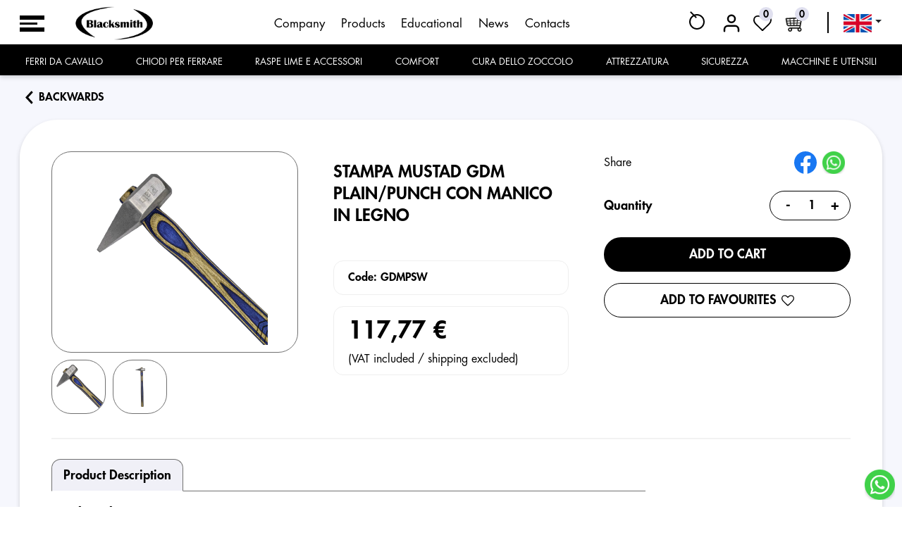

--- FILE ---
content_type: text/html; charset=utf-8
request_url: https://blacksmithitalia.it/prodotto/171/6556
body_size: 34394
content:
<!DOCTYPE html><html lang="it"><head>
  <script id="Cookiebot" src="https://consent.cookiebot.com/uc.js" data-cbid="fe3613f8-4a3b-4025-80a1-b3084586a051" type="text/javascript"></script>

  <meta name="google-site-verification" content="TTEl3wWGcBppXjRI7PgkqQgQtl11aBk_t7PHpCdo_4Y">

  <meta charset="utf-8">
  <title>Stampa mustad gdm plain/punch con manico in legno</title>
  <base href="/">
  <meta name="viewport" content="width=device-width, initial-scale=1">
  <link rel="icon" type="image/x-icon" href="assets/img/blacksmith-favicon.png">
  <link rel="preconnect" href="https://fonts.googleapis.com">
  <link rel="preconnect" href="https://fonts.gstatic.com" crossorigin="">
  <style type="text/css">@font-face{font-family:'Material Icons';font-style:normal;font-weight:400;src:url(https://fonts.gstatic.com/s/materialicons/v143/flUhRq6tzZclQEJ-Vdg-IuiaDsNcIhQ8tQ.woff2) format('woff2');}.material-icons{font-family:'Material Icons';font-weight:normal;font-style:normal;font-size:24px;line-height:1;letter-spacing:normal;text-transform:none;display:inline-block;white-space:nowrap;word-wrap:normal;direction:ltr;-webkit-font-feature-settings:'liga';-webkit-font-smoothing:antialiased;}</style>

  <link rel="stylesheet" href="https://cdn.jsdelivr.net/npm/bootstrap@4.5.3/dist/css/bootstrap.min.css">
  <!-- Google tag (gtag.js) -->
  <script async="" src="https://www.googletagmanager.com/gtag/js?id=G-XVKKL2YQHC" data-cookieconsent="statistics"></script>
  <script data-cookieconsent="statistics"> window.dataLayer = window.dataLayer || []; function gtag() { dataLayer.push(arguments); } gtag('js', new Date()); gtag('config', 'G-XVKKL2YQHC'); gtag('config', 'AW-16475863979');
  </script>

  <script src="https://code.jquery.com/jquery-3.5.1.slim.min.js"></script>
  <script src="https://cdn.jsdelivr.net/npm/bootstrap@4.5.3/dist/js/bootstrap.bundle.min.js"></script>
  <!-- Hotjar Tracking Code for blacksmith -->
  <script data-cookieconsent="statistics">
    (function (h, o, t, j, a, r) {
      h.hj = h.hj || function () { (h.hj.q = h.hj.q || []).push(arguments) };
      h._hjSettings = { hjid: 3742718, hjsv: 6 };
      a = o.getElementsByTagName('head')[0];
      r = o.createElement('script'); r.async = 1;
      r.src = t + h._hjSettings.hjid + j + h._hjSettings.hjsv;
      a.appendChild(r);
    })(window, document, 'https://static.hotjar.com/c/hotjar-', '.js?sv=');
  </script>
  <!-- Google Tag Manager -->
  <script data-cookieconsent="statistics">(function (w, d, s, l, i) {
      w[l] = w[l] || []; w[l].push({
        'gtm.start':
          new Date().getTime(), event: 'gtm.js'
      }); var f = d.getElementsByTagName(s)[0],
        j = d.createElement(s), dl = l != 'dataLayer' ? '&l=' + l : ''; j.async = true; j.src =
          'https://www.googletagmanager.com/gtm.js?id=' + i + dl; f.parentNode.insertBefore(j, f);
    })(window, document, 'script', 'dataLayer', 'GTM-TZBPMBNP');</script>
  <!-- End Google Tag Manager -->

  <script src="https://www.paypal.com/sdk/js?client-id=AZBT7pIaImT6qQXpPymSMvbbPVa11pfpBRwFFqPma7pxRseN-KjRddNKxINexwqQpHUi7aS516vuR707&amp;enable-funding=paylater&amp;disable-funding=sofort,mybank&amp;currency=EUR&amp;intent=capture"></script>
<style>@font-face{font-family:futura;src:url(FuturaStdLight.a3f18563c3566fac.woff) format("truetype");font-style:normal;font-weight:300}@font-face{font-family:futura;src:url(FuturaStdBook.2c4b3b2ac1c76cc3.woff) format("truetype");font-style:normal;font-weight:400}@font-face{font-family:futura;src:url(FuturaStdHeavy.efee54341e19efb7.woff) format("truetype");font-style:normal;font-weight:500}@font-face{font-family:futura;src:url(FuturaStdBold.0697d30cfd2a3f56.woff) format("truetype");font-style:normal;font-weight:600}@font-face{font-family:futura;src:url(FuturaStdExtraBold.2226ed1ba8be10d4.woff) format("truetype");font-style:normal;font-weight:700}*{font-family:futura,sans-serif;color:#000;letter-spacing:0px;font-display:swap}a{color:#000;cursor:pointer}.main-product{background:#FFFFFF 0% 0% no-repeat padding-box;box-shadow:0 3px 6px #00000029;border-radius:54px;padding:45px}.br-16{border-radius:16px}.img-zoom-result{width:420px;height:420px;position:absolute;right:-125%;top:0;border:1px solid #707070;border-radius:28px;z-index:99999}.btn-count-con{border:1px solid #000!important;border-radius:25px!important;height:42px;align-items:center;display:flex;padding:0 10px;max-width:115px}.btn-count{background-color:#fff;min-width:30px!important;height:30px!important;font:500 20px/23px futura;padding:0!important;line-height:0!important;border:none;color:#000;transition:all .2s ease-in-out;border-radius:26px;cursor:pointer}.btn-count:hover{font-size:26px}.btn-w,.btn-bg,.btn-w-border{font:500 18px/23px futura;color:#000;text-transform:uppercase;background-color:#fff;width:100%;max-width:320px;padding:12px 5px;border-radius:26px;transition:all .5s ease-in-out;display:flex;justify-content:center;align-items:center}.btn-w-border{border:1px solid #000;max-width:100%}.btn-w:hover{background-color:#000;color:#fff}.btn-bg{background-color:#000;color:#fff;max-width:100%}.btn-bg:hover{background-color:#fff;color:#000;border:1px solid #000}input::-webkit-outer-spin-button,input::-webkit-inner-spin-button{-webkit-appearance:none;margin:0}input[type=number]{-moz-appearance:textfield}input:focus,input,button{outline:none!important;box-shadow:none!important}.separate{background-color:#707070;margin:2rem 0;width:100%;height:1.5px}.mat-drawer-container{background-color:#fff!important;position:relative!important}a:hover{color:unset;text-decoration:none}.title{font:500 29px/34px futura,sans-serif}.bg-section{background-color:#6d70d50f!important}.bg-sec{background-color:#e0e0ef}b,strong{font-weight:500}input{border:1px solid #000!important;border-radius:26px!important;background-color:transparent!important;padding:13px 25px!important;color:#000!important;width:100%!important;margin-bottom:18px}.imgs-p{width:100%;display:flex;flex-wrap:wrap}ul{list-style:none;padding-left:0;margin:0}.mat-drawer-inner-container{background-color:#e0e0ef}.mat-drawer{margin-top:64px;height:calc(100% - 64px)!important}.title{text-align:left;font:500 22px/29px futura;color:#000;text-transform:uppercase;border-bottom:4px solid #000;width:-moz-fit-content;width:fit-content;padding-bottom:7px}.bg-sec .title{border-bottom:4px solid #fff}p{font:300 20px/22px futura}p strong{font-weight:400!important}section{position:relative;padding:45px 0}.container{width:100%;padding-right:15px;padding-left:15px;margin-right:auto;margin-left:auto}.mat-drawer-content{width:100%;overflow-x:hidden!important}@media (min-width: 992px){.dropdown:hover>.dropdown-menu{display:block}.lingua .dropdown:hover>.dropdown-menu{display:none}}@media (min-width:576px){.container{max-width:98%}}@media (min-width:1200px){.container{max-width:98%}}@media (min-width:1500px){.container{width:97%;max-width:1870px}.footer .container{width:93%}}@media (max-width:991px){.title{font:500 20px/22px futura;border-bottom:2px solid #000}.btn-w,.btn-bg,.btn-w-border{font:500 16px/20px futura}.jcc-mb{justify-content:center;margin-bottom:15px;width:100%}.btn-count-con{height:45px;font:500 17px/14px futura}.prezzo h5{font:500 28px/26px futura!important}section,.bg-sec{padding:25px 0}.flex-desc,.flex-images,.flex-paga{width:100%;min-width:100%!important;flex:100%!important;margin:8px 0!important}}@media (max-width:768px){.lingua{width:55px}.imgs-p img{width:90px!important;height:90px!important}}@media (max-width:576px){.main-product{border-radius:22px;padding:5px 18px 18px}.imgs-p img{width:60px!important;height:60px!important;border-radius:15px!important}.inner-header .container{padding:0 0 0 10px!important}.main-menu-s{margin:0 15px 0 0!important}.line-v{display:none}.dropdown img{width:30px!important}.logo img{height:34px!important}.inner-header{padding:11px 0!important}.logores{margin-right:6.5%!important}.mat-drawer{width:280px}}</style><link rel="stylesheet" href="styles.56246d015e0b3e4f.css" media="print" onload="this.media='all'"><noscript><link rel="stylesheet" href="styles.56246d015e0b3e4f.css"></noscript><style ng-transition="serverApp">.mat-drawer[_ngcontent-sc87]{width:350px;overflow-y:visible;position:fixed;top:-1px;left:0}.btn-close[_ngcontent-sc87]{display:flex;justify-content:center;flex-direction:column;align-items:center;background-color:#000;position:absolute;right:101px;top:6px;opacity:1;font-size:13px;font-weight:400;padding:10px;border:none;color:#fff;text-shadow:none!important;border-radius:42px}.btn-close[_ngcontent-sc87]   i[_ngcontent-sc87]{font-size:30px}.btn-close[_ngcontent-sc87]   span[_ngcontent-sc87]{color:#fff}.avviso[_ngcontent-sc87]{text-align:center;padding:5px 4%;background-color:#5294a4;display:flex;align-items:center}.avviso[_ngcontent-sc87]   marquee[_ngcontent-sc87]{color:#fff;font-size:20px}  .mat-progress-bar-fill:after{background-color:#2e3192!important}  .mat-progress-bar-buffer{background-color:#fff!important}@media (max-width:991px){.main[_ngcontent-sc87]{overflow:hidden}.avviso[_ngcontent-sc87]   img[_ngcontent-sc87]{width:180px!important}}.progress-bar-loader[_ngcontent-sc87]{position:absolute;top:0;z-index:99999;height:2px}@media (max-width:575px){.mat-drawer[_ngcontent-sc87]{top:12px}.avviso[_ngcontent-sc87]   img[_ngcontent-sc87]{width:150px!important}.avviso[_ngcontent-sc87]   marquee[_ngcontent-sc87]{font-size:16px}}.wtsp[_ngcontent-sc87]{position:fixed;bottom:10px;right:10px;display:block;z-index:999999}
/*# sourceMappingURL=app.component.css.map*/</style><link rel="canonical" href="https://blacksmithitalia.it/prodotto/171/6556"><style ng-transition="serverApp">.mat-drawer-container{position:relative;z-index:1;box-sizing:border-box;-webkit-overflow-scrolling:touch;display:block;overflow:hidden}.mat-drawer-container[fullscreen]{top:0;left:0;right:0;bottom:0;position:absolute}.mat-drawer-container[fullscreen].mat-drawer-container-has-open{overflow:hidden}.mat-drawer-container.mat-drawer-container-explicit-backdrop .mat-drawer-side{z-index:3}.mat-drawer-container.ng-animate-disabled .mat-drawer-backdrop,.mat-drawer-container.ng-animate-disabled .mat-drawer-content,.ng-animate-disabled .mat-drawer-container .mat-drawer-backdrop,.ng-animate-disabled .mat-drawer-container .mat-drawer-content{transition:none}.mat-drawer-backdrop{top:0;left:0;right:0;bottom:0;position:absolute;display:block;z-index:3;visibility:hidden}.mat-drawer-backdrop.mat-drawer-shown{visibility:visible}.mat-drawer-transition .mat-drawer-backdrop{transition-duration:400ms;transition-timing-function:cubic-bezier(0.25, 0.8, 0.25, 1);transition-property:background-color,visibility}.cdk-high-contrast-active .mat-drawer-backdrop{opacity:.5}.mat-drawer-content{position:relative;z-index:1;display:block;height:100%;overflow:auto}.mat-drawer-transition .mat-drawer-content{transition-duration:400ms;transition-timing-function:cubic-bezier(0.25, 0.8, 0.25, 1);transition-property:transform,margin-left,margin-right}.mat-drawer{position:relative;z-index:4;display:block;position:absolute;top:0;bottom:0;z-index:3;outline:0;box-sizing:border-box;overflow-y:auto;transform:translate3d(-100%, 0, 0)}.cdk-high-contrast-active .mat-drawer,.cdk-high-contrast-active [dir=rtl] .mat-drawer.mat-drawer-end{border-right:solid 1px currentColor}.cdk-high-contrast-active [dir=rtl] .mat-drawer,.cdk-high-contrast-active .mat-drawer.mat-drawer-end{border-left:solid 1px currentColor;border-right:none}.mat-drawer.mat-drawer-side{z-index:2}.mat-drawer.mat-drawer-end{right:0;transform:translate3d(100%, 0, 0)}[dir=rtl] .mat-drawer{transform:translate3d(100%, 0, 0)}[dir=rtl] .mat-drawer.mat-drawer-end{left:0;right:auto;transform:translate3d(-100%, 0, 0)}.mat-drawer[style*="visibility: hidden"]{display:none}.mat-drawer-inner-container{width:100%;height:100%;overflow:auto;-webkit-overflow-scrolling:touch}.mat-sidenav-fixed{position:fixed}
</style><style ng-transition="serverApp">.menu-list[_ngcontent-sc84]{list-style:none}.menu-list[_ngcontent-sc84]   li[_ngcontent-sc84]{font-weight:400;text-transform:uppercase;cursor:pointer;transition:all .3s ease-in-out;padding:5px 20px;border:none!important;outline:none!important}.menu-list[_ngcontent-sc84]   li[_ngcontent-sc84]:first-child{margin-top:20px}.menu-list[_ngcontent-sc84]   li[_ngcontent-sc84]:hover{color:#2e3192}
/*# sourceMappingURL=menu.component.css.map*/</style><style ng-transition="serverApp">.scrolled[_ngcontent-sc85]{position:fixed;top:0;left:0;width:100%;background-color:#fffffffa;z-index:999999;transition:position .3s ease-in-out}.placeholder[_ngcontent-sc85]{width:26px!important;background-color:#131313;border-radius:50%}.header-section[_ngcontent-sc85]{box-shadow:0 3px 6px #00000029;padding:5px 0}.dropdown-menu[_ngcontent-sc85]{min-width:5rem!important;right:6px;left:unset}.lingua[_ngcontent-sc85]   .dropdown-menu[_ngcontent-sc85]{top:85%}.imgmodelc[_ngcontent-sc85]{border:1px solid #bbbbbb;border-radius:10px;object-fit:cover}.modal-carrello[_ngcontent-sc85]{position:fixed;left:0;right:0;top:10vh;bottom:0;margin:auto!important;max-width:515px;height:273px;z-index:9999999;padding:26px!important;border-radius:36px!important}.modal-carrello[_ngcontent-sc85]   .btn[_ngcontent-sc85]{font:400 15px/15px futura}.modal-carrello-bg[_ngcontent-sc85]{position:fixed;width:100vw;height:100vh;background-color:#2929297f;left:0;top:0;z-index:10}.modal-carrello[_ngcontent-sc85]   .modal-title[_ngcontent-sc85]{color:#000;margin-bottom:30px}.modal-carrello[_ngcontent-sc85]   h5[_ngcontent-sc85]{font-weight:400;font-size:18px}.modal-carrello[_ngcontent-sc85]   h5[_ngcontent-sc85]   b[_ngcontent-sc85]{font-weight:500}.cart-hover[_ngcontent-sc85]{position:absolute;right:0;top:0;width:280px;background:#fff;z-index:999999;text-align:left;padding:10px 4px 62px 1px;opacity:0;visibility:hidden;transition:all .5s;box-shadow:0 2px 6px #0000004d;border-radius:10px}.cart-hover[_ngcontent-sc85]   .alert-danger[_ngcontent-sc85]{padding:5px}.cart-hover[_ngcontent-sc85]   .alert-danger[_ngcontent-sc85]   h5[_ngcontent-sc85]{font-size:15px;margin:0}.cart-hover[_ngcontent-sc85]   .select-items[_ngcontent-sc85]{max-height:195px;overflow:hidden;overflow-y:auto;margin-bottom:35px}.cart-hover[_ngcontent-sc85]   .select-items[_ngcontent-sc85]::-webkit-scrollbar{width:6px}.cart-hover[_ngcontent-sc85]   .select-items[_ngcontent-sc85]   table[_ngcontent-sc85]{width:100%}.cart-hover[_ngcontent-sc85]   .select-items[_ngcontent-sc85]   table[_ngcontent-sc85]   tr[_ngcontent-sc85]   td[_ngcontent-sc85]{padding-bottom:5px}.cart-hover[_ngcontent-sc85]   .btn[_ngcontent-sc85]{position:absolute;font:400 15px/18px futura;background-color:#000;color:#fff;bottom:7px;left:8px;width:calc(100% - 16px)}.cart-hover[_ngcontent-sc85]   .select-items[_ngcontent-sc85]   table[_ngcontent-sc85]   tr[_ngcontent-sc85]   td.si-pic[_ngcontent-sc85]   img[_ngcontent-sc85]{background-color:#fff;width:60px;height:60px;object-fit:cover;border-radius:5px;padding:5px;margin-right:8px}.cart-hover[_ngcontent-sc85]   .select-items[_ngcontent-sc85]   table[_ngcontent-sc85]   tr[_ngcontent-sc85]   td.si-text[_ngcontent-sc85]{padding-left:0}.cart-hover[_ngcontent-sc85]   .select-items[_ngcontent-sc85]   table[_ngcontent-sc85]   tr[_ngcontent-sc85]   td.si-text[_ngcontent-sc85]   .product-selected[_ngcontent-sc85]   h6[_ngcontent-sc85]{color:#232530;display:-webkit-box;-webkit-line-clamp:1;-webkit-box-orient:vertical;overflow:hidden;text-overflow:ellipsis;height:16px}.cart-hover[_ngcontent-sc85]   .select-items[_ngcontent-sc85]   table[_ngcontent-sc85]   tr[_ngcontent-sc85]   td.si-close[_ngcontent-sc85]{color:#252525;font-size:12px;cursor:pointer;width:20px}.showCarre[_ngcontent-sc85]{opacity:1;visibility:visible;top:49px}.inner-header[_ngcontent-sc85]   .cart-icon[_ngcontent-sc85]{color:#252525;position:relative;display:inline-block;flex-direction:column;justify-content:center;align-items:center;cursor:pointer}.inner-header[_ngcontent-sc85]   .cart-icon[_ngcontent-sc85]   p[_ngcontent-sc85]{font-size:14px;font-weight:400;color:#000;margin-bottom:0}.inner-header[_ngcontent-sc85]   li.activebg[_ngcontent-sc85]   a[_ngcontent-sc85]   p[_ngcontent-sc85], .inner-header[_ngcontent-sc85]   li.activebg[_ngcontent-sc85]   a[_ngcontent-sc85]{color:#fff}.inner-header[_ngcontent-sc85]   .cart-icon[_ngcontent-sc85]   .countc[_ngcontent-sc85]{position:absolute;right:-2px;top:-8px;height:20px;width:20px;background:#e0e0ef;color:#000;border-radius:50%;font-size:14px;font-weight:500;text-align:center;line-height:21px;padding:0}.a-y[_ngcontent-sc85]   a[_ngcontent-sc85]{font: 18px/24px futura;color:#505b5f;margin-right:30px;transition:all .3s ease-in-out}.a-y[_ngcontent-sc85]   a[_ngcontent-sc85]:hover{color:#2e3192;border-bottom:1px solid #2E3192;transition:all .3s ease-in-out}.a-y[_ngcontent-sc85]   a[_ngcontent-sc85]:last-child{margin-right:0}.cart-icon[_ngcontent-sc85]   img[_ngcontent-sc85]{height:30px}.logo[_ngcontent-sc85]   img[_ngcontent-sc85]{width:auto;height:48px}.navlinkx[_ngcontent-sc85], .dropdownmenux[_ngcontent-sc85]   a[_ngcontent-sc85]{text-transform:uppercase!important;color:#fff;font-weight:400;font-size:16px}.navlinkx[_ngcontent-sc85]{font-size:17px;padding-top:11px}.dropdownmenux[_ngcontent-sc85]   a[_ngcontent-sc85]:hover{background-color:#1b1b1b}.navlinkx[_ngcontent-sc85]:first-letter, .dropdownmenux[_ngcontent-sc85]   a[_ngcontent-sc85]:first-letter{text-transform:uppercase!important}.navlinkx[_ngcontent-sc85]:after{display:none}.dropdownmenux[_ngcontent-sc85]{padding:0!important}.dropdownmenux[_ngcontent-sc85]   a[_ngcontent-sc85]{padding:5px 15px!important;font-size:15px;font-weight:300}.s-menu-bg[_ngcontent-sc85]{background-color:#000;margin-bottom:-5px}.s-menu-bg[_ngcontent-sc85]   nav[_ngcontent-sc85]{height:44px}.s-menu-bg[_ngcontent-sc85]   #navbarDropdownMenuLink[_ngcontent-sc85]{color:#fff!important}.dropdownmenux[_ngcontent-sc85]{right:unset;top:40px;left:3px;min-width:100%!important;background-color:#101010;border:1px solid #000;border-radius:0;z-index:99999;max-height:73vh;overflow-y:auto}.nav-item[_ngcontent-sc85]:last-child   .dropdownmenux[_ngcontent-sc85]{right:6px;left:unset}.dropdownmenux[_ngcontent-sc85]   .dropdownmenux[_ngcontent-sc85]{left:100%;background-color:#282828;top:0}.dropdown-item[_ngcontent-sc85]:active{background-color:#2e31920d!important}.line-v[_ngcontent-sc85]{margin:0 20px;background-color:#000;height:30px;width:2px}.first-header[_ngcontent-sc85]{padding:4px 0 6px}.logores[_ngcontent-sc85]{margin-right:auto}.select-total[_ngcontent-sc85]{display:flex;justify-content:space-evenly;background-color:#e0e0ef;position:absolute;height:90px;left:0;bottom:0;width:100%;border-radius:0 0 10px 10px;z-index:-1;align-items:baseline;padding-top:8px;font-weight:500}.select-total[_ngcontent-sc85]   h5[_ngcontent-sc85]{color:#000;font-weight:500;font-size:16px}.container-search[_ngcontent-sc85]{position:relative;display:inline-block;margin-right:18px;z-index:99999}.container-search[_ngcontent-sc85]   .search[_ngcontent-sc85]{position:relative;width:27px;height:27px;border-radius:50%;transition:all .8s;z-index:4;display:block}.container-search[_ngcontent-sc85]   .search[_ngcontent-sc85]:hover{cursor:pointer}.container-search[_ngcontent-sc85]   .search[_ngcontent-sc85]:before{content:"";position:absolute;margin:auto;inset:18px 0 0 20px;width:12px;height:2px;background:#000;transform:rotate(45deg);transition:all .5s}.container-search[_ngcontent-sc85]   .search[_ngcontent-sc85]:after{content:"";position:absolute;margin:auto;inset:-4px 0 0;width:22px;height:22px;border-radius:50%;border:2px solid #000;transition:all .5s}.container-search[_ngcontent-sc85]   input[_ngcontent-sc85]{position:absolute;margin:auto;top:0;right:0;bottom:0;width:50px;height:43px;outline:none;border:none;background:#000;color:#fff;padding:0 80px 0 20px;border-radius:50px;box-shadow:0 0 25px #dc143c,0 20px 25px #0003;transition:all .8s;opacity:0;z-index:5;font-weight:200;z-index:99999}.container-search[_ngcontent-sc85]   input[_ngcontent-sc85]:hover{cursor:pointer}.container-search.active[_ngcontent-sc85]   input[_ngcontent-sc85]{width:300px!important;opacity:1;cursor:text;background-color:#fff!important;z-index:999}.autocomplete-items[_ngcontent-sc85]{position:absolute;border:1px solid #000000;border-top:none;z-index:99;top:16px;right:0;width:0;opacity:0;transition:all .8s;max-height:50vh;overflow-y:auto;border-radius:0 0 10px 10px;background-color:#fff}.autocomplete-items[_ngcontent-sc85]:has(a   div)[_ngcontent-sc85]{padding-top:20px}.autocomplete-items[_ngcontent-sc85]   a[_ngcontent-sc85]:last-child{padding-bottom:20px}.autocomplete-items[_ngcontent-sc85]   div[_ngcontent-sc85]{display:flex;align-items:center;padding:4px 2px 4px 8px;cursor:pointer;background-color:#f4f4f9;border-bottom:1px solid #dddddd;font-size:16px;text-transform:lowercase}.autocomplete-items[_ngcontent-sc85]   div[_ngcontent-sc85]   img[_ngcontent-sc85]{background-color:#fff;border-radius:50%}.container-search.active[_ngcontent-sc85]   .autocomplete-items[_ngcontent-sc85]{width:300px!important;opacity:1}.container-search.active[_ngcontent-sc85]   .selectSearch[_ngcontent-sc85]{display:flex;opacity:1;transition:all .5s}.container-search.active[_ngcontent-sc85]   input[_ngcontent-sc85] ~ .search[_ngcontent-sc85]{background:#fff;z-index:999;width:36px;height:36px;position:absolute;right:3px;top:-17px}.container-search[_ngcontent-sc85]   input[_ngcontent-sc85]::placeholder{color:#fff;opacity:.5;font-weight:bolder}.main-menu-s[_ngcontent-sc85]{display:flex;width:37px;height:30px;align-items:center;margin:0 40px 0 0;cursor:pointer}.menu-p[_ngcontent-sc85]{width:420px;justify-content:space-between}.menu-p[_ngcontent-sc85]   a[_ngcontent-sc85]{font-weight:400;font-size:17px}.menu-s[_ngcontent-sc85]{background-color:#000;width:25px;height:3px;position:relative;cursor:pointer}.menu-s[_ngcontent-sc85]:before{background-color:#000;width:35px;height:6px;position:absolute;content:"";top:-10px;left:0;cursor:pointer}.menu-s[_ngcontent-sc85]:after{background-color:#000;width:35px;height:6px;position:absolute;content:"";bottom:-10px;left:0;cursor:pointer}.dropdownmenux[_ngcontent-sc85]   .navlinkx[_ngcontent-sc85]:focus{background-color:#404040}  .mat-drawer-container-has-open .menu-s{background-color:#fff}  .mat-drawer-container-has-open .menu-s:after{transform:rotate(45deg);bottom:2px}  .mat-drawer-container-has-open .menu-s:before{transform:rotate(-45deg);top:-5px}.main-marq[_ngcontent-sc85]{position:relative;display:block;height:35px;width:100%;background-color:#0b0b0b;padding:5px;margin-bottom:-6px}.marq[_ngcontent-sc85]{color:#fff;max-width:1809px;margin:auto}@media (max-width:1500px){.dnm[_ngcontent-sc85]{display:none}}@media (max-width:1820px){.navlinkx[_ngcontent-sc85] > img[_ngcontent-sc85]{height:20px;margin-right:2px!important}.dropdownmenux[_ngcontent-sc85]{top:38px}.navlinkx[_ngcontent-sc85]{font-size:14px;padding-top:13px}.dropdownmenux[_ngcontent-sc85]   a[_ngcontent-sc85]{padding:4px 14px!important;font-size:14px}}@media (max-width:1350px){.navlinkx[_ngcontent-sc85]{font-size:13px}.navlinkx[_ngcontent-sc85] > img[_ngcontent-sc85]{display:none}}@media (max-width:991px){.showCarre[_ngcontent-sc85]{top:43px;right:0;left:-54vw}}@media (max-width:768px){.inner-header[_ngcontent-sc85]   .cart-icon[_ngcontent-sc85]   .countc[_ngcontent-sc85]{height:16px;width:16px;font-size:12px;line-height:17px}.container-search.active[_ngcontent-sc85]   input[_ngcontent-sc85]{width:45vw!important}.modal-carrello[_ngcontent-sc85]{max-width:90%;height:267px;border-radius:24px!important}.modal-carrello[_ngcontent-sc85]   h5[_ngcontent-sc85]{font-size:16px!important}.modal-carrello[_ngcontent-sc85]   .btn[_ngcontent-sc85]{font:500 13px/15px futura;width:100%!important;max-width:100%!important;margin:5px!important;flex:100%}}@media (max-width:576px){.modal-carrello[_ngcontent-sc85]{height:365px}.main-marq[_ngcontent-sc85]{margin-bottom:-17px}.container-search.active[_ngcontent-sc85]   .autocomplete-items[_ngcontent-sc85]{left:-44vw}}@media (max-width:363px){.container-search[_ngcontent-sc85]{margin-right:10px}.logores[_ngcontent-sc85]{margin-right:auto!important}.main-menu-s[_ngcontent-sc85]{margin:0 10px 0 0!important}.menu-s[_ngcontent-sc85]:before{width:27px}.menu-s[_ngcontent-sc85]:after{width:27px}.menu-s[_ngcontent-sc85]{width:22px}}
/*# sourceMappingURL=header.component.css.map*/</style><style ng-transition="serverApp">.footer[_ngcontent-sc86]{background-color:#000;padding:50px 0 30px}.footer[_ngcontent-sc86]   p[_ngcontent-sc86], .footer[_ngcontent-sc86]   a[_ngcontent-sc86]{font: 300 16px/20px futura;color:#fff;display:block;margin-top:5px;margin-bottom:0}.footer[_ngcontent-sc86]   p[_ngcontent-sc86]   a[_ngcontent-sc86]{display:inline}.footer[_ngcontent-sc86]   h4[_ngcontent-sc86]{font: 500 16px/19px futura;color:#fff;margin-bottom:15px}.line-x[_ngcontent-sc86]{background-color:#fff;height:2px;width:100%;margin:30px 0}@media (max-width:991px){.footer[_ngcontent-sc86]   h4[_ngcontent-sc86]{margin-top:30px}.footer[_ngcontent-sc86]   .col-lg-6[_ngcontent-sc86]   h4[_ngcontent-sc86]{margin-top:0}}@media (max-width:576px){.footer[_ngcontent-sc86]{text-align:center}}
/*# sourceMappingURL=footer.component.css.map*/</style><style ng-transition="serverApp">.back[_ngcontent-sc57]{font: 18px/24px futura;letter-spacing:0px;color:#2e3192;text-transform:capitalize;cursor:pointer}p[_ngcontent-sc57]{font: 500 18px/25px futura}.tit[_ngcontent-sc57]{font: 500 21px/25px futura;color:#000}.price[_ngcontent-sc57]{font: 500 21px/25px futura;color:#2e3192}.separate[_ngcontent-sc57]{background-color:#f2f2f2}.tab-content[_ngcontent-sc57] > .tab-pane[_ngcontent-sc57]{padding:20px 0 10px}.border-x[_ngcontent-sc57]{border:1px solid #efefef;padding:10px 20px;border-radius:14px;display:block}.flex-product[_ngcontent-sc57]{display:flex;flex-wrap:wrap}.flex-product[_ngcontent-sc57] > div[_ngcontent-sc57]   [_ngcontent-sc57]:last-child{margin-right:0}input[_ngcontent-sc57], textarea[_ngcontent-sc57], select[_ngcontent-sc57]{padding:10px!important;margin-bottom:14px;font-size:14px}textarea[_ngcontent-sc57]{border-radius:15px!important}.ng-submitted[_ngcontent-sc57]   input.ng-invalid[_ngcontent-sc57], .ng-submitted[_ngcontent-sc57]   textarea.ng-invalid[_ngcontent-sc57]{border:2px solid #e8b0b0!important}.flex-images[_ngcontent-sc57]{width:450px}.flex-desc[_ngcontent-sc57]{flex:2;margin:0 50px;min-width:329px}.flex-paga[_ngcontent-sc57]{width:350px}.nav-tabs[_ngcontent-sc57]   .nav-link.active[_ngcontent-sc57]{color:#000;background-color:#2e319212;border-color:#707070 #707070 #fff}.nav-tabs[_ngcontent-sc57]   .nav-link[_ngcontent-sc57]{border:1px solid transparent;border-top-left-radius:13px;border-top-right-radius:13px;font-size:18px;line-height:28px;font-weight:500;color:#000;text-transform:capitalize}.nav-tabs[_ngcontent-sc57]{border-bottom:1px solid #707070}table.standard-table[_ngcontent-sc57]{width:100%;border-collapse:separate;border-spacing:0;border:none;margin-bottom:15px}table.standard-table[_ngcontent-sc57]   th[_ngcontent-sc57]{border:1px solid #e5e5e5;border-right:none;background-color:#f6f6f6;padding:10px 15px;color:#464b50;vertical-align:top;font-size:14px;font-weight:500}table.standard-table[_ngcontent-sc57]   td[_ngcontent-sc57]:last-child{border-right:1px solid #e5e5e5}table.standard-table[_ngcontent-sc57]   th[_ngcontent-sc57]:last-child{border-right:1px solid #e5e5e5}table.standard-table[_ngcontent-sc57]   td[_ngcontent-sc57]{padding:7px;border:1px solid #e5e5e5;border-top:none;border-right:none;font-size:14px;line-height:17px}table.standard-table[_ngcontent-sc57]   tr[_ngcontent-sc57]:hover   td[_ngcontent-sc57]{background-color:#f6f6f6}table.standard-table[_ngcontent-sc57]   tr[_ngcontent-sc57]{border-radius:3px}.menu-cat[_ngcontent-sc57]{cursor:pointer}.menu-cat[_ngcontent-sc57] > *[_ngcontent-sc57]{font: 500 16px/23px futura;color:#000;text-transform:uppercase;padding:12px 0}.menu-cat[_ngcontent-sc57]   span[_ngcontent-sc57]{font-family:monospace;font-display:swap}.font-b[_ngcontent-sc57]{font-weight:500}.product-details[_ngcontent-sc57]   h1[_ngcontent-sc57]{margin:14px 0;display:-webkit-box;-webkit-line-clamp:3;-webkit-box-orient:vertical;overflow:hidden;font: 500 24px/31px futura}.product-details[_ngcontent-sc57]   .cat[_ngcontent-sc57]{font-size:17px;font-weight:400;line-height:14px;margin:15px 0 0;font-style:italic}.product-details[_ngcontent-sc57]   select[_ngcontent-sc57]{border:1px solid #2E3192!important;border-radius:26px;height:52px;width:-moz-fit-content;width:fit-content;font: 500 17px/22px futura;color:#000!important;padding:0 20px;max-width:46%;margin-right:4%}.product-details[_ngcontent-sc57]   select[_ngcontent-sc57]   option[_ngcontent-sc57]{padding:10px!important}.product-details[_ngcontent-sc57]   p[_ngcontent-sc57]{font: 500 17px/20px futura}.prezzo[_ngcontent-sc57], .product-details[_ngcontent-sc57]   h5[_ngcontent-sc57]   small[_ngcontent-sc57]{font: 500 18px/30px futura}.prezzo[_ngcontent-sc57]   h5[_ngcontent-sc57]{font: 500 35px/40px futura}.product-details[_ngcontent-sc57]   small[_ngcontent-sc57]{font: 16px/20px futura}.bb[_ngcontent-sc57]{color:#000!important;font-weight:500!important;font-size:18px}.image-box[_ngcontent-sc57]{border:1px solid #707070;border-radius:15px;transform:all .3s;object-fit:cover;object-position:center;width:82px;height:82px;margin-right:10px;margin-bottom:10px}.image-box[_ngcontent-sc57]:hover{border:2px solid #000}.image-box[_ngcontent-sc57]   img[src*=jpg][_ngcontent-sc57]{padding:0}.img-box-1[_ngcontent-sc57]{height:370px;width:100%!important;max-width:100%;max-height:100%;padding:10px}.img-box-1[_ngcontent-sc57]   img[_ngcontent-sc57]{object-fit:contain}.t-count[_ngcontent-sc57]{width:37px!important;height:32px;text-align:center;font-size:17px!important;font-weight:500!important;border:none!important;border-radius:26px!important;font: 500 25px/27px futura;color:#000!important;padding:10px 0!important;margin-top:14px}.modal-carrello[_ngcontent-sc57]{position:fixed;left:0;right:0;top:10vh;bottom:0;margin:auto!important;width:94%;max-width:515px;height:-moz-fit-content;height:fit-content;z-index:9999999;padding:15px!important;border-radius:17px!important}.modal-carrello[_ngcontent-sc57]   .btn[_ngcontent-sc57]{font:400 15px/15px futura}.modal-carrello-bg[_ngcontent-sc57]{position:fixed;width:100vw;height:100vh;background-color:#2929297f;left:0;top:0;z-index:10}.modal-carrello[_ngcontent-sc57]   .modal-title[_ngcontent-sc57]{color:#000;margin-bottom:30px}.modal-carrello[_ngcontent-sc57]   h5[_ngcontent-sc57]{font-weight:400;font-size:18px}.modal-carrello[_ngcontent-sc57]   h5[_ngcontent-sc57]   b[_ngcontent-sc57]{font-weight:500}@media (max-width:1800px){.image-box[_ngcontent-sc57]{border-radius:28px;width:77px;height:77px}.flex-images[_ngcontent-sc57]{width:350px}.img-box-1[_ngcontent-sc57]{height:286px}}@media (max-width:991px){.product-details[_ngcontent-sc57]   p[_ngcontent-sc57], .prezzo[_ngcontent-sc57], .product-details[_ngcontent-sc57]   h5[_ngcontent-sc57]   small[_ngcontent-sc57]{font: 500 16px/18px futura}.product-details[_ngcontent-sc57]   select[_ngcontent-sc57]{height:45px;font: 500 17px/14px futura}.t-count[_ngcontent-sc57]{font: 500 16px/20px futura}}@media (max-width:576px){.img-box-1[_ngcontent-sc57]{height:230px}.rld[_ngcontent-sc57]{max-width:75px;max-height:75px;margin:20px 0}.product-details[_ngcontent-sc57]   h1[_ngcontent-sc57]{margin:0;font: 500 20px/28px futura}}.menu-xx[_ngcontent-sc57]   a[_ngcontent-sc57]{margin-left:10px;transition:all .3s ease-in-out}.menu-xx[_ngcontent-sc57]   a[_ngcontent-sc57]   b[_ngcontent-sc57]{color:#494949!important;text-transform:capitalize;font-weight:400;transition:all .3s ease-in-out;font-size:17px}.menu-xx[_ngcontent-sc57]   a[_ngcontent-sc57]:hover   b[_ngcontent-sc57]{color:#000!important;border-bottom:1px solid #000}
/*# sourceMappingURL=products-details.component.css.map*/</style><meta name="title" content="Stampa mustad gdm plain/punch con manico in legno"><meta property="og:title" content="Stampa mustad gdm plain/punch con manico in legno"><meta name="description" content="stampa mustad gdm plain/punch con manico in legno  plain forma semplice e accurata per fine operazione."><meta property="og:description" content="stampa mustad gdm plain/punch con manico in legno  plain forma semplice e accurata per fine operazione."><meta name="image" content="https://blacksmith.egonext.it/Images/Products/BLACKSMITH/6538.png"><meta property="og:image" content="https://blacksmith.egonext.it/Images/Products/BLACKSMITH/6538.png"><meta property="og:url" content="https://blacksmithitalia.it/prodotto/171/6556"></head>

<body class="body">
  <app-root _nghost-sc87="" class="ng-tns-c87-0" ng-version="15.0.4" ng-server-context="ssr"><mat-sidenav-container _ngcontent-sc87="" fullscreen="" class="mat-drawer-container mat-sidenav-container example-container ng-tns-c87-0"><!----><div class="cdk-visually-hidden cdk-focus-trap-anchor" aria-hidden="true"></div><mat-sidenav _ngcontent-sc87="" tabindex="-1" mode="over" class="mat-drawer mat-sidenav example-sidenav ng-tns-c81-1 ng-trigger ng-trigger-transform mat-drawer-over ng-star-inserted" style="box-shadow:none;visibility:hidden;"><div cdkscrollable="" class="mat-drawer-inner-container ng-tns-c81-1"><app-menu _ngcontent-sc87="" _nghost-sc84="" class="ng-tns-c81-1"><ul _ngcontent-sc84="" class="menu-list"><li _ngcontent-sc84="" class="big-cat" tabindex="0"><b _ngcontent-sc84="">tutte le categorie</b></li><hr _ngcontent-sc84=""><li _ngcontent-sc84="" tabindex="0" class="ng-star-inserted" style=""><a _ngcontent-sc84="" href="/categoria/166">FERRI DA CAVALLO</a></li><li _ngcontent-sc84="" tabindex="0" class="ng-star-inserted" style=""><a _ngcontent-sc84="" href="/categoria/167">CHIODI PER FERRARE</a></li><li _ngcontent-sc84="" tabindex="0" class="ng-star-inserted" style=""><a _ngcontent-sc84="" href="/categoria/168">RASPE LIME E ACCESSORI</a></li><li _ngcontent-sc84="" tabindex="0" class="ng-star-inserted" style=""><a _ngcontent-sc84="" href="/categoria/169">COMFORT</a></li><li _ngcontent-sc84="" tabindex="0" class="ng-star-inserted" style=""><a _ngcontent-sc84="" href="/categoria/170">CURA DELLO ZOCCOLO</a></li><li _ngcontent-sc84="" tabindex="0" class="ng-star-inserted" style=""><a _ngcontent-sc84="" href="/categoria/171">ATTREZZATURA</a></li><li _ngcontent-sc84="" tabindex="0" class="ng-star-inserted" style=""><a _ngcontent-sc84="" href="/categoria/172">SICUREZZA</a></li><li _ngcontent-sc84="" tabindex="0" class="ng-star-inserted" style=""><a _ngcontent-sc84="" href="/categoria/173">MACCHINE E UTENSILI</a></li><!----><hr _ngcontent-sc84=""><li _ngcontent-sc84="" class="small-cat"><a _ngcontent-sc84="" href="/chi-siamo"><b _ngcontent-sc84="">Azienda</b></a></li><li _ngcontent-sc84="" class="small-cat"><a _ngcontent-sc84="" href="/prodotti"><b _ngcontent-sc84="">Prodotti</b></a></li><li _ngcontent-sc84="" class="small-cat"><a _ngcontent-sc84="" href="/educational"><b _ngcontent-sc84="">Educational</b></a></li><li _ngcontent-sc84="" class="small-cat"><a _ngcontent-sc84="" href="/news"><b _ngcontent-sc84="">News</b></a></li><li _ngcontent-sc84="" class="small-cat"><a _ngcontent-sc84="" href="/contatti"><b _ngcontent-sc84="">Contatti</b></a></li></ul></app-menu></div></mat-sidenav><div class="cdk-visually-hidden cdk-focus-trap-anchor" aria-hidden="true"></div><mat-sidenav-content _ngcontent-sc87="" class="mat-drawer-content mat-sidenav-content example-sidenav-content"><app-header _ngcontent-sc87="" _nghost-sc85=""><header _ngcontent-sc85="" class="header-section"><div _ngcontent-sc85="" class="inner-header"><div _ngcontent-sc85="" class="container py-0"><div _ngcontent-sc85="" class="first-header d-flex justify-content-between align-items-center"><div _ngcontent-sc85="" class="main-menu-s"><span _ngcontent-sc85="" class="menu-s"></span></div><div _ngcontent-sc85="" class="logores"><div _ngcontent-sc85="" class="logo"><a _ngcontent-sc85="" href="/home"><img _ngcontent-sc85="" src="assets/img/logo.png" width="270" height="36" alt="logo blacksmith"></a></div></div><div _ngcontent-sc85="" class="d-none d-xl-flex menu-p"><a _ngcontent-sc85="" href="/chi-siamo">Azienda</a><a _ngcontent-sc85="" href="/prodotti">Prodotti</a><a _ngcontent-sc85="" href="/educational">Educational</a><a _ngcontent-sc85="" href="/news">News</a><a _ngcontent-sc85="" href="/contatti">Contatti</a></div><div _ngcontent-sc85="" class="ml-auto d-flex"><div _ngcontent-sc85="" class="d-flex align-items-center"><div _ngcontent-sc85="" class="container-search"><input _ngcontent-sc85="" type="text" placeholder="Search..." value="" class="ng-untouched ng-pristine ng-valid"><!----><span _ngcontent-sc85="" class="search"></span></div><a _ngcontent-sc85="" routerlink="/area-riservata" class="cart-icon" href="/area-riservata"><img _ngcontent-sc85="" alt="account blacksmith" src="assets/img/account.svg" width="30" height="35"></a><a _ngcontent-sc85="" routerlink="/wishlist" class="cart-icon ml-2 ml-md-3" href="/wishlist"><img _ngcontent-sc85="" alt="wishlist blacksmith" src="assets/img/wishlist.svg" width="26"><span _ngcontent-sc85="" class="countc">0</span></a><div _ngcontent-sc85="" class="cart-icon ml-2 ml-md-3 mr-3 mr-md-2"><span _ngcontent-sc85=""><img _ngcontent-sc85="" alt="carrello blacksmith" src="assets/img/carrello.svg" width="35" height="30"><span _ngcontent-sc85="" class="countc">0</span></span><div _ngcontent-sc85="" class="cart-hover"><div _ngcontent-sc85="" class="select-items"><table _ngcontent-sc85=""><tbody _ngcontent-sc85=""><!----></tbody></table></div><!----><div _ngcontent-sc85="" class="select-button"><a _ngcontent-sc85="" routerlink="/carrello" class="btn btn-w" href="/carrello">CONCLUDI L'ORDINE</a></div></div></div></div><span _ngcontent-sc85="" class="line-v"></span><div _ngcontent-sc85="" class="lingua"><div _ngcontent-sc85="" class="dropdown"><button _ngcontent-sc85="" id="dropdownMenuButton" aria-label="scelta lingua" class="btn p-0 dropdown-toggle"><img _ngcontent-sc85="" alt="Italiano" src="assets/img/ita.svg" width="40" height="30" class="ng-star-inserted"><!----><!----></button><div _ngcontent-sc85="" aria-labelledby="dropdownMenuButton" class="dropdown-menu"><b _ngcontent-sc85="" class="dropdown-item"><img _ngcontent-sc85="" src="assets/img/ita.svg" width="40" height="30" alt="Italiano" loading="lazy"></b><b _ngcontent-sc85="" class="dropdown-item"><img _ngcontent-sc85="" src="assets/img/eng.svg" width="40" height="30" alt="Inglese" loading="lazy"></b></div></div></div></div></div></div><div _ngcontent-sc85="" class="s-menu-bg d-none d-lg-block"><div _ngcontent-sc85="" class="container"><nav _ngcontent-sc85="" class="navbar navbar-expand-lg p-0"><ul _ngcontent-sc85="" class="navbar-nav justify-content-between align-items-center w-100"><a _ngcontent-sc85="" id="navbarDropdownMenuLink" class="nav-link navlinkx dropdown-toggle dnm" href="/prodotti"> tutte le categorie</a><!----><li _ngcontent-sc85="" class="nav-item dropdown ng-star-inserted"><a _ngcontent-sc85="" id="navbarDropdownMenuLink" class="nav-link navlinkx dropdown-toggle" href="/categoria/166"><img _ngcontent-sc85="" height="28" class="mr-2 ng-star-inserted" alt="cat- FERRI DA CAVALLO" src="https://blacksmith.egonext.it/Images/Groups/BLACKSMITH/54.png"><!----><!----><!----><!----><!----> FERRI DA CAVALLO </a><div _ngcontent-sc85="" aria-labelledby="navbarDropdownMenuLink" class="dropdown-menu dropdownmenux"><ul _ngcontent-sc85=""><li _ngcontent-sc85="" class="dropdown ng-star-inserted"><a _ngcontent-sc85="" id="navbarDropdownMenuLink2" class="dropdown-item navlinkx dropdown-toggle" href="/categoria/120"> FERRI SELLA IN FERRO  </a><!----></li><li _ngcontent-sc85="" class="dropdown ng-star-inserted"><a _ngcontent-sc85="" id="navbarDropdownMenuLink2" class="dropdown-item navlinkx dropdown-toggle" href="/categoria/113"> FERRI DA MULO             </a><!----></li><li _ngcontent-sc85="" class="dropdown ng-star-inserted"><a _ngcontent-sc85="" id="navbarDropdownMenuLink2" class="dropdown-item navlinkx dropdown-toggle" href="/categoria/116"> FERRI PONY                </a><!----></li><li _ngcontent-sc85="" class="dropdown ng-star-inserted"><a _ngcontent-sc85="" id="navbarDropdownMenuLink2" class="dropdown-item navlinkx dropdown-toggle" href="/categoria/106"> FERRI DA CARROZZA </a><!----></li><li _ngcontent-sc85="" class="dropdown ng-star-inserted"><a _ngcontent-sc85="" id="navbarDropdownMenuLink2" class="dropdown-item navlinkx dropdown-toggle" href="/categoria/121"> FERRI SELLA IN ALLUMINIO     </a><!----></li><li _ngcontent-sc85="" class="dropdown ng-star-inserted"><a _ngcontent-sc85="" id="navbarDropdownMenuLink2" class="dropdown-item navlinkx dropdown-toggle" href="/categoria/114"> FERRI ORTOPEDICI IN ALLUMINIO </a><!----></li><li _ngcontent-sc85="" class="dropdown ng-star-inserted"><a _ngcontent-sc85="" id="navbarDropdownMenuLink2" class="dropdown-item navlinkx dropdown-toggle" href="/categoria/175"> FERRI ORTOPEDICI DA PULEDRI IN ALLUMINIO </a><!----></li><li _ngcontent-sc85="" class="dropdown ng-star-inserted"><a _ngcontent-sc85="" id="navbarDropdownMenuLink2" class="dropdown-item navlinkx dropdown-toggle" href="/categoria/115"> FERRI ORTOPEDICI IN FERRO    </a><!----></li><li _ngcontent-sc85="" class="dropdown ng-star-inserted"><a _ngcontent-sc85="" id="navbarDropdownMenuLink2" class="dropdown-item navlinkx dropdown-toggle" href="/categoria/125"> FERRI IN MATERIALE PLASTICO </a><!----></li><li _ngcontent-sc85="" class="dropdown ng-star-inserted"><a _ngcontent-sc85="" id="navbarDropdownMenuLink2" class="dropdown-item navlinkx dropdown-toggle" href="/categoria/153"> FERRI DA INCOLLARE          </a><!----></li><li _ngcontent-sc85="" class="dropdown ng-star-inserted"><a _ngcontent-sc85="" id="navbarDropdownMenuLink2" class="dropdown-item navlinkx dropdown-toggle" href="/categoria/117"> FERRI QUARTER IN FERRO   </a><!----></li><li _ngcontent-sc85="" class="dropdown ng-star-inserted"><a _ngcontent-sc85="" id="navbarDropdownMenuLink2" class="dropdown-item navlinkx dropdown-toggle" href="/categoria/118"> FERRI QUARTER IN ALLUMINIO   </a><!----></li><li _ngcontent-sc85="" class="dropdown ng-star-inserted"><a _ngcontent-sc85="" id="navbarDropdownMenuLink2" class="dropdown-item navlinkx dropdown-toggle" href="/categoria/112"> FERRI QUARTER SLIDER </a><!----></li><li _ngcontent-sc85="" class="dropdown ng-star-inserted"><a _ngcontent-sc85="" id="navbarDropdownMenuLink2" class="dropdown-item navlinkx dropdown-toggle" href="/categoria/108"> FERRI GALOPPO IN FERRO        </a><!----></li><li _ngcontent-sc85="" class="dropdown ng-star-inserted"><a _ngcontent-sc85="" id="navbarDropdownMenuLink2" class="dropdown-item navlinkx dropdown-toggle" href="/categoria/109"> FERRI GALOPPO IN ALLUMINIO     </a><!----></li><li _ngcontent-sc85="" class="dropdown ng-star-inserted"><a _ngcontent-sc85="" id="navbarDropdownMenuLink2" class="dropdown-item navlinkx dropdown-toggle" href="/categoria/122"> FERRI TROTTO IN FERRO       </a><!----></li><li _ngcontent-sc85="" class="dropdown ng-star-inserted"><a _ngcontent-sc85="" id="navbarDropdownMenuLink2" class="dropdown-item navlinkx dropdown-toggle" href="/categoria/123"> FERRI TROTTO IN ALLUMINIO   </a><!----></li><li _ngcontent-sc85="" class="dropdown ng-star-inserted"><a _ngcontent-sc85="" id="navbarDropdownMenuLink2" class="dropdown-item navlinkx dropdown-toggle" href="/categoria/111"> FLAPPE PLASTICA </a><!----></li><li _ngcontent-sc85="" class="dropdown ng-star-inserted"><a _ngcontent-sc85="" id="navbarDropdownMenuLink2" class="dropdown-item navlinkx dropdown-toggle" href="/categoria/143"> RANE E PLACCHE </a><!----></li><li _ngcontent-sc85="" class="dropdown ng-star-inserted"><a _ngcontent-sc85="" id="navbarDropdownMenuLink2" class="dropdown-item navlinkx dropdown-toggle" href="/categoria/180"> INSERTI DA SALDARE </a><!----></li><!----></ul></div></li><li _ngcontent-sc85="" class="nav-item dropdown ng-star-inserted"><a _ngcontent-sc85="" id="navbarDropdownMenuLink" class="nav-link navlinkx dropdown-toggle" href="/categoria/167"><img _ngcontent-sc85="" height="28" class="mr-2 ng-star-inserted" alt="cat- CHIODI PER FERRARE" src="https://blacksmith.egonext.it/Images/Groups/BLACKSMITH/41.png"><!----><!----><!----><!----><!----> CHIODI PER FERRARE </a><div _ngcontent-sc85="" aria-labelledby="navbarDropdownMenuLink" class="dropdown-menu dropdownmenux"><ul _ngcontent-sc85=""><li _ngcontent-sc85="" class="dropdown ng-star-inserted"><a _ngcontent-sc85="" id="navbarDropdownMenuLink2" class="dropdown-item navlinkx dropdown-toggle" href="/categoria/93"> CHIODI MUSTAD               </a><!----></li><li _ngcontent-sc85="" class="dropdown ng-star-inserted"><a _ngcontent-sc85="" id="navbarDropdownMenuLink2" class="dropdown-item navlinkx dropdown-toggle" href="/categoria/92"> CHIODI DERBY           </a><!----></li><li _ngcontent-sc85="" class="dropdown ng-star-inserted"><a _ngcontent-sc85="" id="navbarDropdownMenuLink2" class="dropdown-item navlinkx dropdown-toggle" href="/categoria/99"> CHIODI RIFLE                </a><!----></li><li _ngcontent-sc85="" class="dropdown ng-star-inserted"><a _ngcontent-sc85="" id="navbarDropdownMenuLink2" class="dropdown-item navlinkx dropdown-toggle" href="/categoria/97"> CHIODI MONDIAL              </a><!----></li><li _ngcontent-sc85="" class="dropdown ng-star-inserted"><a _ngcontent-sc85="" id="navbarDropdownMenuLink2" class="dropdown-item navlinkx dropdown-toggle" href="/categoria/96"> CHIODI LIBERTY </a><!----></li><li _ngcontent-sc85="" class="dropdown ng-star-inserted"><a _ngcontent-sc85="" id="navbarDropdownMenuLink2" class="dropdown-item navlinkx dropdown-toggle" href="/categoria/192"> CHIODI KAHN </a><!----></li><!----></ul></div></li><li _ngcontent-sc85="" class="nav-item dropdown ng-star-inserted"><a _ngcontent-sc85="" id="navbarDropdownMenuLink" class="nav-link navlinkx dropdown-toggle" href="/categoria/168"><img _ngcontent-sc85="" height="28" class="mr-2 ng-star-inserted" alt="cat- RASPE LIME E ACCESSORI" src="https://blacksmith.egonext.it/Images/Groups/BLACKSMITH/92.png"><!----><!----><!----><!----><!----> RASPE LIME E ACCESSORI </a><div _ngcontent-sc85="" aria-labelledby="navbarDropdownMenuLink" class="dropdown-menu dropdownmenux"><ul _ngcontent-sc85=""><li _ngcontent-sc85="" class="dropdown ng-star-inserted"><a _ngcontent-sc85="" id="navbarDropdownMenuLink2" class="dropdown-item navlinkx dropdown-toggle" href="/categoria/136"> MANICI RASPE             </a><!----></li><li _ngcontent-sc85="" class="dropdown ng-star-inserted"><a _ngcontent-sc85="" id="navbarDropdownMenuLink2" class="dropdown-item navlinkx dropdown-toggle" href="/categoria/149"> RASPE                   </a><!----></li><!----></ul></div></li><li _ngcontent-sc85="" class="nav-item dropdown ng-star-inserted"><a _ngcontent-sc85="" id="navbarDropdownMenuLink" class="nav-link navlinkx dropdown-toggle" href="/categoria/169"><img _ngcontent-sc85="" height="28" class="mr-2 ng-star-inserted" alt="cat- COMFORT" src="https://blacksmith.egonext.it/Images/Groups/BLACKSMITH/56.png"><!----><!----><!----><!----><!----> COMFORT </a><div _ngcontent-sc85="" aria-labelledby="navbarDropdownMenuLink" class="dropdown-menu dropdownmenux"><ul _ngcontent-sc85=""><li _ngcontent-sc85="" class="dropdown ng-star-inserted"><a _ngcontent-sc85="" id="navbarDropdownMenuLink2" class="dropdown-item navlinkx dropdown-toggle" href="/categoria/154"> SOLETTE                   </a><!----></li><li _ngcontent-sc85="" class="dropdown ng-star-inserted"><a _ngcontent-sc85="" id="navbarDropdownMenuLink2" class="dropdown-item navlinkx dropdown-toggle" href="/categoria/181"> RIBATTINI E CESOIE </a><!----></li><li _ngcontent-sc85="" class="dropdown ng-star-inserted"><a _ngcontent-sc85="" id="navbarDropdownMenuLink2" class="dropdown-item navlinkx dropdown-toggle" href="/categoria/148"> PUNTINE IN WIDIAM E RAMPONI                </a><!----></li><!----></ul></div></li><li _ngcontent-sc85="" class="nav-item dropdown ng-star-inserted"><a _ngcontent-sc85="" id="navbarDropdownMenuLink" class="nav-link navlinkx dropdown-toggle" href="/categoria/170"><img _ngcontent-sc85="" height="28" class="mr-2 ng-star-inserted" alt="cat- CURA DELLO ZOCCOLO" src="https://blacksmith.egonext.it/Images/Groups/BLACKSMITH/40.png"><!----><!----><!----><!----><!----> CURA DELLO ZOCCOLO </a><div _ngcontent-sc85="" aria-labelledby="navbarDropdownMenuLink" class="dropdown-menu dropdownmenux"><ul _ngcontent-sc85=""><li _ngcontent-sc85="" class="dropdown ng-star-inserted"><a _ngcontent-sc85="" id="navbarDropdownMenuLink2" class="dropdown-item navlinkx dropdown-toggle" href="/categoria/183"> CURA ZOCCOLO e  RESINE </a><!----></li><li _ngcontent-sc85="" class="dropdown ng-star-inserted"><a _ngcontent-sc85="" id="navbarDropdownMenuLink2" class="dropdown-item navlinkx dropdown-toggle" href="/categoria/184"> ACCESSORI </a><!----></li><li _ngcontent-sc85="" class="dropdown ng-star-inserted"><a _ngcontent-sc85="" id="navbarDropdownMenuLink2" class="dropdown-item navlinkx dropdown-toggle" href="/categoria/88"> CHIUDI SETOLE E ACCESSORI PER DENTI </a><!----></li><li _ngcontent-sc85="" class="dropdown ng-star-inserted"><a _ngcontent-sc85="" id="navbarDropdownMenuLink2" class="dropdown-item navlinkx dropdown-toggle" href="/categoria/142"> STRUMENTI MISURAZIONE DELLO ZOCCOLO </a><!----></li><!----></ul></div></li><li _ngcontent-sc85="" class="nav-item dropdown ng-star-inserted"><a _ngcontent-sc85="" id="navbarDropdownMenuLink" class="nav-link navlinkx dropdown-toggle" href="/categoria/171"><img _ngcontent-sc85="" height="28" class="mr-2 ng-star-inserted" alt="cat- ATTREZZATURA" src="https://blacksmith.egonext.it/Images/Groups/BLACKSMITH/57.png"><!----><!----><!----><!----><!----> ATTREZZATURA </a><div _ngcontent-sc85="" aria-labelledby="navbarDropdownMenuLink" class="dropdown-menu dropdownmenux"><ul _ngcontent-sc85=""><li _ngcontent-sc85="" class="dropdown ng-star-inserted"><a _ngcontent-sc85="" id="navbarDropdownMenuLink2" class="dropdown-item navlinkx dropdown-toggle" href="/categoria/94"> COLTELLI INGLESI   </a><!----></li><li _ngcontent-sc85="" class="dropdown ng-star-inserted"><a _ngcontent-sc85="" id="navbarDropdownMenuLink2" class="dropdown-item navlinkx dropdown-toggle" href="/categoria/101"> COLTELLACCI E MAZZUOLE </a><!----></li><li _ngcontent-sc85="" class="dropdown ng-star-inserted"><a _ngcontent-sc85="" id="navbarDropdownMenuLink2" class="dropdown-item navlinkx dropdown-toggle" href="/categoria/85"> AFFILACOLTELLI      </a><!----></li><li _ngcontent-sc85="" class="dropdown ng-star-inserted"><a _ngcontent-sc85="" id="navbarDropdownMenuLink2" class="dropdown-item navlinkx dropdown-toggle" href="/categoria/131"> INCASSINI E SCASSACHIODI </a><!----></li><li _ngcontent-sc85="" class="dropdown ng-star-inserted"><a _ngcontent-sc85="" id="navbarDropdownMenuLink2" class="dropdown-item navlinkx dropdown-toggle" href="/categoria/164"> TENAGLIE DA PAREGGIO     </a><!----></li><li _ngcontent-sc85="" class="dropdown ng-star-inserted"><a _ngcontent-sc85="" id="navbarDropdownMenuLink2" class="dropdown-item navlinkx dropdown-toggle" href="/categoria/162"> TAGLIACHIODI E LEVACHIODI </a><!----></li><li _ngcontent-sc85="" class="dropdown ng-star-inserted"><a _ngcontent-sc85="" id="navbarDropdownMenuLink2" class="dropdown-item navlinkx dropdown-toggle" href="/categoria/165"> TIRACHIODI         </a><!----></li><li _ngcontent-sc85="" class="dropdown ng-star-inserted"><a _ngcontent-sc85="" id="navbarDropdownMenuLink2" class="dropdown-item navlinkx dropdown-toggle" href="/categoria/163"> LEVAFERRI </a><!----></li><li _ngcontent-sc85="" class="dropdown ng-star-inserted"><a _ngcontent-sc85="" id="navbarDropdownMenuLink2" class="dropdown-item navlinkx dropdown-toggle" href="/categoria/161"> TENAGLIE DA FORGIA           </a><!----></li><li _ngcontent-sc85="" class="dropdown ng-star-inserted"><a _ngcontent-sc85="" id="navbarDropdownMenuLink2" class="dropdown-item navlinkx dropdown-toggle" href="/categoria/160"> TENAGLIE ESPLORATRICI  E ALLARGAFERRI </a><!----></li><li _ngcontent-sc85="" class="dropdown ng-star-inserted"><a _ngcontent-sc85="" id="navbarDropdownMenuLink2" class="dropdown-item navlinkx dropdown-toggle" href="/categoria/158"> TENAGLIE PIAZZA FERRI   </a><!----></li><li _ngcontent-sc85="" class="dropdown ng-star-inserted"><a _ngcontent-sc85="" id="navbarDropdownMenuLink2" class="dropdown-item navlinkx dropdown-toggle" href="/categoria/139"> MARTELLI DA CHIODI       </a><!----></li><li _ngcontent-sc85="" class="dropdown ng-star-inserted"><a _ngcontent-sc85="" id="navbarDropdownMenuLink2" class="dropdown-item navlinkx dropdown-toggle" href="/categoria/138"> MARTELLI DA FORGIA           </a><!----></li><li _ngcontent-sc85="" class="dropdown ng-star-inserted"><a _ngcontent-sc85="" id="navbarDropdownMenuLink2" class="dropdown-item navlinkx dropdown-toggle" href="/categoria/185"> STAMPE </a><!----></li><li _ngcontent-sc85="" class="dropdown ng-star-inserted"><a _ngcontent-sc85="" id="navbarDropdownMenuLink2" class="dropdown-item navlinkx dropdown-toggle" href="/categoria/156"> RIGHE </a><!----></li><li _ngcontent-sc85="" class="dropdown ng-star-inserted"><a _ngcontent-sc85="" id="navbarDropdownMenuLink2" class="dropdown-item navlinkx dropdown-toggle" href="/categoria/186"> CONTROSTAMPE </a><!----></li><li _ngcontent-sc85="" class="dropdown ng-star-inserted"><a _ngcontent-sc85="" id="navbarDropdownMenuLink2" class="dropdown-item navlinkx dropdown-toggle" href="/categoria/89"> ACCESSORI PER FORGIARE </a><!----></li><li _ngcontent-sc85="" class="dropdown ng-star-inserted"><a _ngcontent-sc85="" id="navbarDropdownMenuLink2" class="dropdown-item navlinkx dropdown-toggle" href="/categoria/95"> MORSE E CALAMITE </a><!----></li><li _ngcontent-sc85="" class="dropdown ng-star-inserted"><a _ngcontent-sc85="" id="navbarDropdownMenuLink2" class="dropdown-item navlinkx dropdown-toggle" href="/categoria/129"> INCUDINI              </a><!----></li><li _ngcontent-sc85="" class="dropdown ng-star-inserted"><a _ngcontent-sc85="" id="navbarDropdownMenuLink2" class="dropdown-item navlinkx dropdown-toggle" href="/categoria/130"> CAVALLETTI PORTA INCUDINE </a><!----></li><li _ngcontent-sc85="" class="dropdown ng-star-inserted"><a _ngcontent-sc85="" id="navbarDropdownMenuLink2" class="dropdown-item navlinkx dropdown-toggle" href="/categoria/124"> FURGONATURA </a><!----></li><!----></ul></div></li><li _ngcontent-sc85="" class="nav-item dropdown ng-star-inserted"><a _ngcontent-sc85="" id="navbarDropdownMenuLink" class="nav-link navlinkx dropdown-toggle" href="/categoria/172"><img _ngcontent-sc85="" height="28" class="mr-2 ng-star-inserted" alt="cat- SICUREZZA" src="https://blacksmith.egonext.it/Images/Groups/BLACKSMITH/44.png"><!----><!----><!----><!----><!----> SICUREZZA </a><div _ngcontent-sc85="" aria-labelledby="navbarDropdownMenuLink" class="dropdown-menu dropdownmenux"><ul _ngcontent-sc85=""><li _ngcontent-sc85="" class="dropdown ng-star-inserted"><a _ngcontent-sc85="" id="navbarDropdownMenuLink2" class="dropdown-item navlinkx dropdown-toggle" href="/categoria/110"> FASCE LOMBARI               </a><!----></li><li _ngcontent-sc85="" class="dropdown ng-star-inserted"><a _ngcontent-sc85="" id="navbarDropdownMenuLink2" class="dropdown-item navlinkx dropdown-toggle" href="/categoria/127"> GUANTI DA LAVORO              </a><!----></li><li _ngcontent-sc85="" class="dropdown ng-star-inserted"><a _ngcontent-sc85="" id="navbarDropdownMenuLink2" class="dropdown-item navlinkx dropdown-toggle" href="/categoria/135"> MERCHANDISING                 </a><!----></li><li _ngcontent-sc85="" class="dropdown ng-star-inserted"><a _ngcontent-sc85="" id="navbarDropdownMenuLink2" class="dropdown-item navlinkx dropdown-toggle" href="/categoria/155"> CALZATURE PROTETTIVE          </a><!----></li><li _ngcontent-sc85="" class="dropdown ng-star-inserted"><a _ngcontent-sc85="" id="navbarDropdownMenuLink2" class="dropdown-item navlinkx dropdown-toggle" href="/categoria/126"> GREMBIULI DA MANISCALCO        </a><!----></li><li _ngcontent-sc85="" class="dropdown ng-star-inserted"><a _ngcontent-sc85="" id="navbarDropdownMenuLink2" class="dropdown-item navlinkx dropdown-toggle" href="/categoria/87"> ANTINFORTUNISTICA      </a><!----></li><!----></ul></div></li><li _ngcontent-sc85="" class="nav-item dropdown ng-star-inserted"><a _ngcontent-sc85="" id="navbarDropdownMenuLink" class="nav-link navlinkx dropdown-toggle" href="/categoria/173"><img _ngcontent-sc85="" height="28" class="mr-2 ng-star-inserted" alt="cat- MACCHINE E UTENSILI" src="https://blacksmith.egonext.it/Images/Groups/BLACKSMITH/38.png"><!----><!----><!----><!----><!----> MACCHINE E UTENSILI </a><div _ngcontent-sc85="" aria-labelledby="navbarDropdownMenuLink" class="dropdown-menu dropdownmenux"><ul _ngcontent-sc85=""><li _ngcontent-sc85="" class="dropdown ng-star-inserted"><a _ngcontent-sc85="" id="navbarDropdownMenuLink2" class="dropdown-item navlinkx dropdown-toggle" href="/categoria/119"> FORGE                         </a><!----></li><li _ngcontent-sc85="" class="dropdown ng-star-inserted"><a _ngcontent-sc85="" id="navbarDropdownMenuLink2" class="dropdown-item navlinkx dropdown-toggle" href="/categoria/105"> ACCESSORI E RICAMBI FORGIA </a><!----></li><li _ngcontent-sc85="" class="dropdown ng-star-inserted"><a _ngcontent-sc85="" id="navbarDropdownMenuLink2" class="dropdown-item navlinkx dropdown-toggle" href="/categoria/187"> LEVIGATRICI </a><!----></li><li _ngcontent-sc85="" class="dropdown ng-star-inserted"><a _ngcontent-sc85="" id="navbarDropdownMenuLink2" class="dropdown-item navlinkx dropdown-toggle" href="/categoria/86"> ACCESSORI LEVIGATRICI </a><!----></li><li _ngcontent-sc85="" class="dropdown ng-star-inserted"><a _ngcontent-sc85="" id="navbarDropdownMenuLink2" class="dropdown-item navlinkx dropdown-toggle" href="/categoria/141"> NASTRI ABRASIVI              </a><!----></li><li _ngcontent-sc85="" class="dropdown ng-star-inserted"><a _ngcontent-sc85="" id="navbarDropdownMenuLink2" class="dropdown-item navlinkx dropdown-toggle" href="/categoria/188"> PRESSA </a><!----></li><li _ngcontent-sc85="" class="dropdown ng-star-inserted"><a _ngcontent-sc85="" id="navbarDropdownMenuLink2" class="dropdown-item navlinkx dropdown-toggle" href="/categoria/147"> ACCESSORI PRESSA E FILETTATORE MANUALE </a><!----></li><li _ngcontent-sc85="" class="dropdown ng-star-inserted"><a _ngcontent-sc85="" id="navbarDropdownMenuLink2" class="dropdown-item navlinkx dropdown-toggle" href="/categoria/189"> PUNTE TRAPANO E ACCESSORI </a><!----></li><li _ngcontent-sc85="" class="dropdown ng-star-inserted"><a _ngcontent-sc85="" id="navbarDropdownMenuLink2" class="dropdown-item navlinkx dropdown-toggle" href="/categoria/90"> CARRELLI  </a><!----></li><li _ngcontent-sc85="" class="dropdown ng-star-inserted"><a _ngcontent-sc85="" id="navbarDropdownMenuLink2" class="dropdown-item navlinkx dropdown-toggle" href="/categoria/98"> POGGIAPIEDI </a><!----></li><!----></ul></div></li><!----></ul></nav></div></div></div></header><!----><!----></app-header><div _ngcontent-sc87="" class="main ng-trigger ng-trigger-myAnimation" style=""><!----><router-outlet _ngcontent-sc87="" class="ng-tns-c87-0"></router-outlet><app-products-details _nghost-sc57="" class="ng-star-inserted" style=""><!----><section _ngcontent-sc57="" class="bg-section pt-2 ng-star-inserted"><div _ngcontent-sc57="" class="container"><div _ngcontent-sc57="" class="d-flex align-items-center menu-cat mb-2"><img _ngcontent-sc57="" src="assets/img/arrow-l.svg" alt="arrow" class="mx-2"><p _ngcontent-sc57="" class="back mb-0">Indietro</p></div><div _ngcontent-sc57="" class="main-product"><!----><div _ngcontent-sc57="" class="ng-star-inserted" style=""><div _ngcontent-sc57="" class="flex-product"><div _ngcontent-sc57="" class="flex-images"><div _ngcontent-sc57="" class="position-relative"><div _ngcontent-sc57="" class="image-box img-box-1"><img _ngcontent-sc57="" id="myimage" onmousemove="zoomin=true" class="w-100 h-100 ng-star-inserted" alt="STAMPA MUSTAD GDM PLAIN/PUNCH CON MANICO IN LEGNO" src="https://blacksmith.egonext.it/Images/Products/BLACKSMITH/6538.png"><!----><!----><div _ngcontent-sc57="" id="myresult" class="img-zoom-result" style="visibility:hidden;"></div></div><div _ngcontent-sc57="" class="imgs-p mt-2"><img _ngcontent-sc57="" alt="blacksmith italia" class="image-box br-16 ng-star-inserted" src="https://blacksmith.egonext.it/Images/Products/BLACKSMITH/6538.png"><img _ngcontent-sc57="" alt="blacksmith italia" class="image-box br-16 ng-star-inserted" src="https://blacksmith.egonext.it/Images/Products/BLACKSMITH/6539.png"><!----></div></div></div><div _ngcontent-sc57="" class="flex-desc"><div _ngcontent-sc57="" class="product-details"><div _ngcontent-sc57="" class="d-flex flex-wrap w-100 align-items-center justify-content-between"></div><h1 _ngcontent-sc57="">STAMPA MUSTAD GDM PLAIN/PUNCH CON MANICO IN LEGNO</h1><div _ngcontent-sc57="" class="border-x mb-3 mt-3 mt-lg-5"><!----><h6 _ngcontent-sc57="" class="m-0 my-1 ng-star-inserted">Code: GDMPSW</h6><!----></div><div _ngcontent-sc57="" class="border-x position-relative ng-star-inserted"><!----><div _ngcontent-sc57="" class="prezzo"><!----><h5 _ngcontent-sc57="" class="mt-3 mt-md-1" style="font-weight: 500;">117,77&nbsp;€ <!----><!----></h5></div><small _ngcontent-sc57="">(IVA inclusa / spedizione esclusa)</small></div><!----></div></div><div _ngcontent-sc57="" class="flex-paga"><div _ngcontent-sc57="" class="d-flex flex-wrap justify-content-between"><!----><span _ngcontent-sc57=""></span><ul _ngcontent-sc57="" class="d-flex mb-3 justify-content-between w-100 align-items-center"><li _ngcontent-sc57="" class="mr-auto">Condividi</li><li _ngcontent-sc57="" class="mr-2"><a _ngcontent-sc57=""><img _ngcontent-sc57="" src="assets/img/facebook.svg" alt="facebook" width="32"></a></li><li _ngcontent-sc57="" class="mr-2"><a _ngcontent-sc57=""><img _ngcontent-sc57="" src="assets/img/whatsapp.png" alt="whatsapp" width="32"></a></li></ul></div><!----><!----><div _ngcontent-sc57="" class="d-flex align-items-center mt-2 justify-content-between"><h6 _ngcontent-sc57="" class="mr-3 mb-2 bb">Quantità</h6><div _ngcontent-sc57="" class="btn-count-con mb-2"><button _ngcontent-sc57="" mat-button="" onclick="this.parentNode.querySelector('input[type=number]').stepDown()" class="btn-count px-0" disabled=""> - </button><input _ngcontent-sc57="" min="1" value="1" name="qte" type="number" class="t-count ng-untouched ng-pristine ng-valid"><button _ngcontent-sc57="" mat-button="" onclick="this.parentNode.querySelector('input[type=number]').stepUp()" class="btn-count px-0"> + </button></div></div><button _ngcontent-sc57="" class="btn btn-bg px-3 my-3 ng-star-inserted" style="max-width: 360px;"> AGGIUNGI AL CARRELLO</button><button _ngcontent-sc57="" class="btn btn-w-border px-3 my-3 ng-star-inserted" style="max-width: 360px;"> Aggiungi ai PREFERITI <img _ngcontent-sc57="" alt="wishlist" class="ml-2" src="assets/img/wishlist.svg" height="18"></button><!----><!----><!----><!----><!----><!----><!----><!----></div></div><div _ngcontent-sc57="" class="separate my-4 ng-star-inserted"></div><!----><div _ngcontent-sc57="" class="pt-1 ng-star-inserted"><div _ngcontent-sc57="" class="row"><div _ngcontent-sc57="" class="col-lg-9"><ul _ngcontent-sc57="" id="myTab" role="tablist" class="nav nav-tabs"><li _ngcontent-sc57="" class="nav-item ng-star-inserted"><a _ngcontent-sc57="" id="home-tab" data-toggle="tab" href="#desc" role="tab" aria-controls="home" aria-selected="true" class="nav-link active"> Descrizione prodotto</a></li><!----><!----><!----></ul><div _ngcontent-sc57="" id="myTabContent" class="tab-content"><div _ngcontent-sc57="" id="desc" role="tabpanel" aria-labelledby="home-tab" class="tab-pane fade show active ng-star-inserted"><p _ngcontent-sc57="" class="tit mb-4">Descrizione prodotto</p><div _ngcontent-sc57="" style="color: #000!important;"><p><strong>STAMPA MUSTAD GDM PLAIN/PUNCH CON MANICO IN LEGNO</strong></p>

<p><strong>Plain</strong> forma semplice e accurata per fine operazione.</p>
</div></div><!----><!----><div _ngcontent-sc57="" id="LogisticData" aria-labelledby="LogisticData-tab" class="tab-pane fade"><table _ngcontent-sc57="" class="standard-table font11 text-center"><thead _ngcontent-sc57=""><tr _ngcontent-sc57=""><th _ngcontent-sc57=""></th><th _ngcontent-sc57="">A Larghezza</th><th _ngcontent-sc57="">B lunghezza</th><th _ngcontent-sc57="" class="ng-star-inserted">E spessore</th><!----></tr></thead><tbody _ngcontent-sc57=""><!----></tbody></table></div></div></div><div _ngcontent-sc57="" class="col-lg-3"><!----></div></div></div><!----></div><!----></div></div></section><!----><!----><section _ngcontent-sc57="" class="bg-sec ng-star-inserted" style=""><div _ngcontent-sc57="" class="container"><div _ngcontent-sc57="" class="row"><div _ngcontent-sc57="" class="col-lg-12"><h4 _ngcontent-sc57="" class="title mb-5">Prodotti simili</h4><!----></div></div></div></section><!----><!----><!----><div _ngcontent-sc57="" itemscope="" itemtype="http://schema.org/Product" style="position: absolute; bottom: 0; visibility: hidden; z-index: -10;"><span _ngcontent-sc57="" itemprop="name">STAMPA MUSTAD GDM PLAIN/PUNCH CON MANICO IN LEGNO</span><img _ngcontent-sc57="" itemprop="image" src="https://blacksmith.egonext.it/Images/Products/BLACKSMITH/6538.png"><div _ngcontent-sc57="" itemprop="offers" itemscope="" itemtype="http://schema.org/Offer"><span _ngcontent-sc57="" itemprop="priceCurrency">EUR</span><span _ngcontent-sc57="" itemprop="price">117.77</span><link _ngcontent-sc57="" itemprop="availability" href="http://schema.org/InStock"><span _ngcontent-sc57="" itemprop="availability">disponible</span></div></div></app-products-details><!----></div><app-footer _ngcontent-sc87="" _nghost-sc86=""><section _ngcontent-sc86="" class="footer"><div _ngcontent-sc86="" class="container"><div _ngcontent-sc86="" class="row"><div _ngcontent-sc86="" class="col-lg-6"><h4 _ngcontent-sc86="">BLACKSMITH SRL</h4><p _ngcontent-sc86="" class="mb-3">P.IVA 02685520161 | REA: BG-291485</p><p _ngcontent-sc86="">Via Monaco, 16 24040 Ciserano (BG)</p><a _ngcontent-sc86="" href="tel:+39354820791">+39 035/4820791</a><p _ngcontent-sc86=""><a _ngcontent-sc86="" href="mailto:info@blacksmithitalia.it">info@blacksmithitalia.it</a> | <a _ngcontent-sc86="" href="mailto:blackh@pec.blacksmithsnc.com">blackh@pec.blacksmithsnc.com</a></p></div><div _ngcontent-sc86="" class="col-lg-3 col-sm-6"><h4 _ngcontent-sc86="">SUPPORTO</h4><a _ngcontent-sc86="" routerlink="/servizio-clienti" href="/servizio-clienti">Servizio clienti</a><a _ngcontent-sc86="" routerlink="/contatti" href="/contatti">Contatti</a><a _ngcontent-sc86="" routerlink="/informativa-privacy" href="/informativa-privacy">Informativa Privacy</a><a _ngcontent-sc86="" routerlink="/cookie-policy" href="/cookie-policy">Cookie policy </a><a _ngcontent-sc86="" routerlink="/dichiarazione-accessibilita" href="/dichiarazione-accessibilita">Dichiarazione di accessibilità </a></div><div _ngcontent-sc86="" class="col-lg-3 col-sm-6"><h4 _ngcontent-sc86="">SHOPPING ONLINE</h4><a _ngcontent-sc86="" routerlink="/termini-condizioni" href="/termini-condizioni">Termini &amp; Condizioni d’acquisto</a><a _ngcontent-sc86="" routerlink="/modalita-di-pagamento" href="/modalita-di-pagamento">Modalità di pagamento</a><a _ngcontent-sc86="" routerlink="/condizioni-di-spedizione" href="/condizioni-di-spedizione">Condizioni di spedizione</a><a _ngcontent-sc86="" routerlink="/reso-prodotti" href="/reso-prodotti">Reso prodotti </a></div></div><div _ngcontent-sc86="" class="line-x"></div><div _ngcontent-sc86="" class="row"><div _ngcontent-sc86="" class="col-lg-6"><div _ngcontent-sc86="" class="d-flex jcc-mb"><a _ngcontent-sc86="" href="https://www.instagram.com/blacksmithitalia/" target="_blank"><img _ngcontent-sc86="" alt="insta blacksmith" height="32" width="32" class="mr-2"></a><a _ngcontent-sc86="" href="https://www.youtube.com/channel/UCXhji19WjayYfaRw5P8PDew" target="_blank"><img _ngcontent-sc86="" alt="youtube blacksmith" height="32" width="32" class="mr-2"></a><a _ngcontent-sc86="" href="https://www.facebook.com/blacksmithitalia" target="_blank"><img _ngcontent-sc86="" alt="facebook blacksmith" height="32" width="32" class="mr-2"></a></div></div><div _ngcontent-sc86="" class="col-lg-6"><p _ngcontent-sc86="" class="text-right">Powered by <a _ngcontent-sc86="" href="https://www.itd-italia.com/" target="_blank">ITD</a></p></div></div></div></section></app-footer><a _ngcontent-sc87="" href="https://api.whatsapp.com/send?phone=393341567169" target="_blank" id="whapp" title="Whatsapp" class="wtsp"><img _ngcontent-sc87="" src="assets/img/whatsapp.png" alt="wtsp blòackmsith" width="43" class="ng-tns-c87-0"></a></mat-sidenav-content><!----></mat-sidenav-container></app-root>
<script src="runtime.75c4f4abd6147141.js" type="module"></script><script src="polyfills.6dacf66a080db4a8.js" type="module"></script><script src="main.0ad3291172c474f6.js" type="module"></script>


<script id="serverApp-state" type="application/json">{&q;transfer-translate-it&q;:{&q;menu&q;:{&q;all&q;:&q;tutte le categorie&q;,&q;m1&q;:&q;Azienda&q;,&q;m2&q;:&q;Prodotti&q;,&q;m3&q;:&q;Educational&q;,&q;m4&q;:&q;News&q;,&q;m5&q;:&q;Contatti&q;,&q;m6&q;:&q;Totale:&q;,&q;m7&q;:&q;CONCLUDI L&s;ORDINE&q;,&q;m8&q;:&q;Il prodotto è stato aggiunto al carrello !&q;,&q;m9&q;:&q;Continua gli acquisti&q;,&q;m10&q;:&q;VAI AL CARRELLO&q;,&q;marq&q;:&q;Le spedizioni saranno effettuate fino al 18 dicembre 2023.&q;},&q;Home&q;:{&q;homepage&q;:{&q;h1&q;:&q;Il tuo laboratorio di ferratura&q;,&q;p&q;:&q;Il nostro obiettivo è quello di garantire a tutti i maniscalchi di poter svolgere il proprio mestiere al meglio, assicurandogli di avere un punto di riferimento per quanto riguarda la fornitura di materiali: i più idonei e di qualità, secondo i più alti standard ed esigenze dei moderni maniscalchi europei.&q;,&q;natale-1&q;:&q;L&s;ARTE DELLA MASCALCIA,&q;,&q;natale-2&q;:&q;LA FORZA DELLA TRADIZIONE.&q;},&q;section1&q;:{&q;cat&q;:&q;categorie&q;,&q;title&q;:&q;20 anni di esperienza&q;,&q;text&q;:&q;L’avventura di Blacksmith inizia nel &l;b&g;1996&l;/b&g;, quando i due proprietari (Umberto Erba e Marco Pellegrinelli), con l’unico comune denominatore della &l;b&g;passione per i cavalli&l;/b&g;, il primo maniscalco e il secondo, fanno un viaggio negli Stati Uniti per visitare professionisti del settore con l’intento di apprendere i segreti del mestiere.&l;br&g;&l;br&g; Ad oggi Blacksmith Italia è uno dei principali &l;b&g;distributori di ferri per cavalli, forge e altri utensili&l;/b&g; nonché &l;b&g;punto di riferimento per la formazione del mestiere di maniscalco&l;/b&g;, grazie a numerosi corsi e stage.&q;},&q;section2&q;:{&q;title&q;:&q;Prodotti in evidenza&q;},&q;section3&q;:{&q;title&q;:&q;RESTA AGGIORNATO SULLE ULTIME NOVITÀ DEL SETTORE&q;,&q;link&q;:&q;VISITA LA SEZIONE&q;},&q;section4&q;:{&q;title&q;:&q;TUTORIAL VIDEO E CONTENUTI PER LA FORMAZIONE&q;,&q;link&q;:&q;VISITA LA SEZIONE&q;},&q;section5&q;:{&q;title&q;:&q;CATALOGO BLACKSMITH&q;},&q;scarica&q;:{&q;title&q;:&q;Scarica il catalogo&q;},&q;more&q;:{&q;title&q;:&q;Scopri di più&q;},&q;brand&q;:{&q;title&q;:&q;Visualizza tutti i Brand&q;},&q;topfooter&q;:{&q;title1&q;:&q;ACCOUNT PERSONALE&q;,&q;p1&q;:&q;Inserisci i tuoi dati per&q;,&q;registrati&q;:&q;registrarti&q;,&q;title2&q;:&q;Pagamento sicuro&q;,&q;p2&q;:&q;Scegli un modo pratico,&l;br&g; veloce e sicuro per pagare online&q;,&q;title3&q;:&q;Consegna rapida&q;,&q;p3&q;:&q;Quota fissa €12 + IVA&q;}},&q;Account&q;:{&q;section1&q;:{&q;title&q;:&q;Accedi o Registrati&q;,&q;login&q;:&q;Login utente&q;,&q;password&q;:&q;Password dimenticata&q;,&q;alert&q;:&q;Username o password non validi&q;,&q;recpass&q;:&q;Inserisci la tua email per procedere al recupero della password&q;,&q;invia&q;:&q;Invia&q;,&q;annulla&q;:&q;Annulla&q;,&q;resultrecupero&q;:&q;L&s;email di recupero password è stata inviata, La invitiamo ad attendere qualche minuto.&q;,&q;accessoeffettuato&q;:&q;Hai effettuato l&s;accesso con una password temporanea. Crea una nuova password:&q;,&q;conferma&q;:&q;Conferma&q;,&q;datiobbligatori&q;:&q;compilare i dati obbligatori&q;,&q;newcliente&q;:&q;Sei un nuovo cliente?&q;,&q;registrati&q;:&q;REGISTRATI&q;},&q;section2&q;:{&q;title&q;:&q;Articoli in evidenza&q;},&q;section3&q;:{&q;title&q;:&q;RESTA AGGIORNATO SULLE ULTIME NOVITÀ DEL SETTORE&q;,&q;link&q;:&q;VISITA LA SEZIONE&q;},&q;section4&q;:{&q;title&q;:&q;TUTORIAL VIDEO E CONTENUTI PER LA FORMAZIONE&q;,&q;link&q;:&q;VISITA LA SEZIONE&q;},&q;disable&q;:&q;Il tuo account è in attesa di essere validato. Riceverai una mail nelle prossime ore a conferma.&q;},&q;Azienda&q;:{&q;section1&q;:{&q;title&q;:&q;Chi siamo&q;,&q;text&q;:&q;L’avventura imprenditoriale della &l;b&g;BLACKSMITH&l;/b&g; ha inizio nel 1996 quando i due proprietari (Umberto Erba e Marco Pellegrinelli), con l’unico comune denominatore della &l;b&g;passione per i cavalli&l;/b&g;, il primo maniscalco ed il secondo semplice cavaliere, effettuano un viaggio negli &l;b&g;States&l;/b&g; visitando maniscalchi ed addetti ai lavori con l’intento di &l;b&g;apprendere e carpire i segreti e l’organizzazione del lavoro legati al mondo del cavallo.&l;/b&g;&q;},&q;section2&q;:{&q;text&q;:&q;Come in tutte le nuove avventure gli inizi sono difficili, ma complici l’entusiasmo e la tenacia (unite ad una ferrea volontà) gettiamo le basi della nuova società e possiamo partire. Individuiamo in uno scantinato di appena 150mq lo spazio per iniziare e con un solo dipendente nel 1996 la BLACKSMITH nasce. Vendiamo quasi esclusivamente ferri da cavallo di produzione italiana realizzati da altre aziende, ma già dai 1997 facciamo un salto qualitativo fondamentale con la produzione di articoli interamente BLACKSMITH. E’ dell’anno seguente (1998) l’allargamento dei nostri orizzonti verso altri paesi europei, convinti di come sia vitale per lo sviluppo dell’azienda puntare al mercato internazionale, avere un respiro più ampio.&q;,&q;text2&q;:&q;“L’imprenditore ha un dovere, rischiare, non ha altre possibilità e rischiare significa essere a contatto diretto con il mondo: bisogna capire cosa succede fuori, bisogna essere innovativi, incrementare i prodotti, aprirci al mercato estero” ci dicevamo! Ed è in questo solco che il catalogo dei prodotti realizzati e commercializzati dalla BLACKSMITH si allunga e si arricchisce di tutto ciò che serve ai maniscalchi ed al loro lavoro fino a comprendere dal 2007 la realizzazione degli allestimenti personalizzati dei furgoni. Ultima in ordine di tempo ma non d’importanza dal 2010 la produzione dei ferri ortopedici in alluminio. Tra i vari risultati ottenuti oltre al definitivo trasferimento della sede a CISERANO (BG) su una superficie di 2000mq con 15 addetti, non possiamo dimenticare la posizione di leader raggiunta in Italia nella produzione delle nostre forge. Un altro momento importante se non fondamentale è lo sviluppo della sinergia con la MUSTAD HOOFCARE (leader mondiale per i prodotti per la mascalcia) che dal 1999 assegna alla BLACKSMITH il compito di commercializzare i propri prodotti mentre dal 2002 questo avviene in regime di esclusività per l’Italia. Sempre secondo questo trend innovativo, nel 2011 rinnoviamo completamente la nostra immagine ed insieme ad un nuovo catalogo dei prodotti e ad un nuovo sito internet lanciamo il nuovo logo “MASCALCIA ITALIANA” volto a contraddistinguere la distribuzione generale in Italia.&q;,&q;text3&q;:&q;Consapevoli dell’importanza dell’aspetto scientifico insito nel nostro lavoro, da anni, in accordo con veterinari e maniscalchi, promuoviamo convegni che permettono di ottenere un immediato riscontro pratico di concetti teorici/scientifici sviluppati nel settore. La possibilità di offrire ai maniscalchi europei e non solo i risultati delle ricerche più avanzate è dal 1998 un nostro impegno consolidato e convinto, fino al 2004 con cadenza annuale ed in seguito biennale (siamo arrivati all’8° congresso). Questo lavoro complesso e complicato ci ha dato sempre entusiasmo, senso delle radici e quel che è più importante ha suscitato l’orgoglio aziendale. Se a ciò aggiungiamo i vari stage formativi regionali che periodicamente promuoviamo ci rendiamo conto di quale sia per noi il significato di fare impresa, del crescere, maturare, diversificarsi; in un concetto cosa significhi essere più vicini ai nostri clienti.&q;,&q;h4&q;:&q;Umberto Erba e Marco Pellegrinelli&q;}},&q;CondizioniSped&q;:{&q;menu&q;:{&q;m1&q;:&q;Termini &a; Condizioni d&s;acquisto&q;,&q;m2&q;:&q;Modalità di pagamento&q;,&q;m3&q;:&q;Condizioni di spedizione&q;,&q;m4&q;:&q;Reso prodotti&q;},&q;condsped&q;:{&q;title&q;:&q;Condizioni di spedizione&q;,&q;text&q;:&q;Le consegne vengono effettuate in 3 modi:&q;,&q;text2&q;:&q;- con servizio di consegna Blacksmith &q;,&q;text3&q;:&q;- con corriere espresso (tempi di consegna 24/48 h)&q;,&q;text4&q;:&q;- con corriere collettamista (tempi di consegna 4/6 giorni lavorativi)&q;,&q;text5&q;:&q;Le spese di spedizione verranno addebitate al costo, in base alle effettive dimensioni del collo.&q;,&q;text6&q;:&q;Spediamo in tutto il mondo grazie ai nostri accordi con i corrieri piu&s; diffusi.&q;}},&q;Contact&q;:{&q;section1&q;:{&q;title&q;:&q;Contatti&q;,&q;text&q;:&q;Ci trovi in Via Monaco, 16, 24040 Ciserano (BG).&q;,&q;text2&q;:&q;I nostri riferimenti:&q;},&q;section2&q;:{&q;title&q;:&q;Richiedi informazioni&q;,&q;text&q;:&q;Compila il form sottostante per maggiori informazioni.&q;,&q;nome-cognome&q;:&q;Nome e Cognome&q;,&q;email&q;:&q;Email&q;,&q;Telefono&q;:&q;Telefono&q;,&q;Indirizzo&q;:&q;Indirizzo&q;,&q;Città&q;:&q;Città&q;,&q;Provincia&q;:&q;Provincia&q;,&q;Nazione&q;:&q;Nazione&q;,&q;Categoriadiinteresse&q;:&q;Categoria di interesse&q;,&q;Attrezzatura&q;:&q;Attrezzatura&q;,&q;Chiodi&q;:&q;Chiodi per ferrare &q;,&q;Comfort&q;:&q;Comfort&q;,&q;Cura&q;:&q;Cura dello zoccoloCura dello zoccolo&q;,&q;Ferri&q;:&q;Ferri da cavallo&q;,&q;Macchine&q;:&q;Macchine &a; utensili&q;,&q;Raspe&q;:&q;Raspe Lime &a; Accessori&q;,&q;Sicurezza&q;:&q;Sicurezza&q;,&q;richiesta&q;:&q;INVIA RICHIESTA&q;},&q;result&q;:{&q;title&q;:&q;GRAZIE&q;,&q;text&q;:&q;La richiesta è stata inviata correttamente e verrà presa in carico al più presto dal nostro Team.&q;,&q;backhome&q;:&q;TORNA ALLA HOMEPAGE&q;}},&q;Cookie&q;:{&q;menu&q;:{&q;m1&q;:&q;Servizio Clienti&q;,&q;m2&q;:&q;Informativa Privacy&q;,&q;m3&q;:&q;Cookie policy&q;},&q;section1&q;:{&q;title&q;:&q;Cosa sono i cookies?&q;,&q;text&q;:&q;Un cookie è una piccola quantità di dati inviati al tuo browser da un server web e che vengono successivamente memorizzati sul disco fisso del tuo computer. Il cookie viene poi riletto e riconosciuto dal sito web che lo ha inviato ogni qualvolta effettui una connessione successiva.&q;,&q;text2&q;:&q;I cookies permettono di creare delle statistiche sulle aree del sito visitate dagli utenti in modo anonimo. I dati raccolti vengono poi letti in forma aggregata per comprendere l&s;efficienza del sito e il livello di esperienza di navigazione.&q;,&q;text3&q;:&q;I cookies utilizzati quindi non contengono nessuna informazione personale sugli utenti.&q;,&q;text4&q;:&q;I cookies possono essere memorizzati in modo permanente sul tuo computer ed avere un durata variabile (c.d. cookies persistenti), ma possono anche svanire con la chiusura del browser o avere una durata limitata (c.d. cookies di sessione).&q;,&q;text5&q;:&q;I cookies possono essere installati dal sito che stai visitando (c.d. cookies di prima parte) o possono essere installati da altri siti web (c.d. cookies di terze parti)&q;},&q;section2&q;:{&q;title&q;:&q; Come il nostro sito utilizza i cookies?&q;,&q;title2&q;:&q; Cookies tecnici&q;,&q;text&q;:&q; Il nostro sito utilizza cookies di prima parte, di sessione e persistenti, per consentirti una sicura ed efficiente navigazione e fruizione del sito. Questi cookies sono utilizzati per memorizzare le scelte che effettui (preferenza della lingua, paese o altre impostazioni online) e per fornirti le funzionalità personalizzate od ottimizzate che hai selezionato.&q;,&q;title3&q;:&q; Cookies analitici&q;,&q;text2&q;:&q; Questo sito utilizza Google Analytics, un servizio di analisi web fornito da Google Inc. (&s;Google&s;). Google Analytics utilizza dei cookies per raccogliere informazioni statistiche aggregate sull&s;utilizzo del Sito da parte degli utenti (numero di visitatori, pagine visitate, tempo di permanenza sul sito ecc...). Google non associa l&s;indirizzo IP a nessun altro dato posseduto da Google né cerca di collegare un indirizzo IP con l&s;identità di un utente.&q;,&q;text3&q;:&q; Ulteriori informazioni:&q;,&q;text4&q;:&q; Privacy Policy di Google in italiano.&q;,&q;text5&q;:&q; Blocca l&s;accettazione di cookies da Google Analytics&q;,&q;title4&q;:&q; Altre tipologie di cookies o cookies di terze parti&q;,&q;text6&q;:&q; AddThis mette a disposizione degli utenti semplici strumenti per condividere articoli o pagine del nostro sito web attraverso piattaforme sociali.&q;,&q;text7&q;:&q; Non abbiamo alcun controllo sull&s;utilizzo dei dati da parte di AddThis e/o terze parti.&q;,&q;text8&q;:&q; Si ricorda che AddThis può far riferimento a vari provider di piattaforme sociali, ciascuno dei quali ha una sua propria condotta riguardo alla riservatezza. AddThis è un cookie permanente.&q;,&q;text9&q;:&q; Per maggiori informazioni puoi visitare le seguenti pagine:&q;,&q;text10&q;:&q; Privacy Policy di AddThis&q;,&q;text11&q;:&q; Blocca l&s;accettazione di cookies da AddThis.com&q;,&q;text12&q;:&q; Google Maps, Google Translate e YouTube&q;,&q;text13&q;:&q; Google Maps fornisce mappe interattive che consentono di includere mappe interattive personalizzabili all&s;interno delle proprie pagine web.&q;,&q;text14&q;:&q; Utilizziamo Google Maps per mostrarti la posizione della nostra azienda.&q;,&q;text15&q;:&q; YouTube permette di integrare un video all&s;interno del sito e condividerlo; lo utilizziamo per arricchire la tua esperienza con contenuti video fruibili da ogni dispositivo.&q;,&q;text16&q;:&q; Il plugin di Google &l;br&g;Translate è il servizio che utilizziamo per permettere la traduzione del sito in qualsiasi lingua.&q;,&q;text17&q;:&q; Per questi servizi Google può installare dei cookie sul tuo computer.&q;,&q;text18&q;:&q; Attenzione:&q;,&q;text19&q;:&q; la disabilitazione totale o parziale dei cookie tecnici può compromettere l&s;utilizzo delle funzionalità del sito riservate agli utenti registrati. Al contrario, la fruibilità dei contenuti pubblici è possibile anche disabilitando completamente i cookies.&q;,&q;text20&q;:&q; La disabilitazione dei cookie “terze parti” non pregiudica in alcun modo la navigabilità. L&s;impostazione può essere definita in modo specifico per i diversi siti e applicazioni web. Se desideri eliminare i cookies eventualmente già presenti sul tuo computer, leggi le istruzioni del tuo browser:&q;}},&q;Footer&q;:{&q;section1&q;:{&q;h41&q;:&q;SUPPORTO&q;,&q;m1&q;:&q;Servizio clienti&q;,&q;m2&q;:&q;Contatti&q;,&q;m3&q;:&q;Informativa Privacy&q;,&q;m4&q;:&q;Cookie policy &q;,&q;h42&q;:&q;SHOPPING ONLINE&q;,&q;m5&q;:&q;Termini &a; Condizioni d’acquisto&q;,&q;m6&q;:&q;Modalità di pagamento&q;,&q;m7&q;:&q;Condizioni di spedizione&q;,&q;m8&q;:&q;Reso prodotti &q;,&q;m44&q;:&q;Dichiarazione di accessibilità &q;}},&q;ModPag&q;:{&q;section1&q;:{&q;title&q;:&q;Modalità di pagamento&q;,&q;h41&q;:&q;Pagamenti&q;,&q;h42&q;:&q;Modalità di pagamento&q;,&q;text&q;:&q; &l;b dir=&s;ltr&s;&g;PAYPAL/CARTA DI CREDITO&l;/b&g;&l;br&g;Rapido, affidabile e innovativo. &l;br&g;Paga comodamente con la tua carta di credito o con il tuo conto Paypal ed in poche ore il materiale (previa conferma della disponibilita&s; della merce) e&s; pronto per essere spedito. &q;,&q;text2&q;:&q; &l;b dir=&s;ltr&s;&g;CONTRASSEGNO&l;/b&g;&l;br&g;La merce spedita in contrassegno dovrà essere pagata al ricevimento della merce, direttamente al corriere, esclusivamente a mezzo contanti.&l;br&g;Il servizio di contrassegno ha una spesa di Euro 4.00+Iva fino ad un importo di spesa pari ad Euro 180. Oltre questa soglia, la spesa di contrassegno corrisponderà al 1.75% dell&s;importo totale.&l;br&g;&l;br&g;&q;,&q;text3&q;:&q; &l;b dir=&s;ltr&s;&g;BONIFICO BANCARIO&l;/b&g;&l;br&g;L&s;ordine verrà spedito il giorno in cui riceveremo il pagamento, che normalmente impiega 2-3 giorni lavorativi per essere accreditato dal momento dell&s;esecuzione. Alla scadenza del termine, in assenza di ricezione del bonifico, ci riserveremo di cancellare l&s;ordine.&l;br&g;&l;br&g;&q;,&q;text4&q;:&q; &l;b&g;PAGAMENTO CONCORDATO CON BLACKSMITH&l;/b&g;&l;br&g;Sarete ricontattati da Blacksmith per completare l&s;ordine.&l;br&g;&q;,&q;h43&q;:&q;Spese di spedizione&q;,&q;text5&q;:&q;Le spese di spedizione sono di €10+Iva e la spedizione avviene con corriere Bartolini.&q;,&q;h44&q;:&q;Ritardi di pagamento&q;,&q;text6&q;:&q;Il pagamento delle fatture deve essere effettuato entro i termini pattuiti, in caso di ritardo il cliente dovrà la spesa per i titoli insoluti o protestati nonché le spese di mora nella misura del tasso ufficiale di sconto maggiorato di 3 punti. Per eventuali controversie il foro competente è quello di BERGAMO.&q;}},&q;Privacy&q;:{&q;section1&q;:{&q;title&q;:&q;INFORMATIVA ai SENSI del Regolamento Europeo 2016/679 «GDPR»&q;,&q;text&q;:&q;&l;div&g;Gentile Interessato, desideriamo informarLa che il «Regolamento Europeo 2016/679 relativo alla protezione delle persone fisiche con riguardo al Trattamento dei Dati Personali, nonché alla libera circolazione di tali dati» (d&s;ora in poi «GDPR») prevede la protezione delle persone fisiche con riguardo al trattamento dei dati di carattere personale come diritto fondamentale.&l;/div&g;&l;br&g;&l;div&g;Ai sensi dell’articolo 13 del GDPR, pertanto, La informiamo che:&l;br&g;&l;/div&g;&l;div&g;1.&l;span style=&s;color: rgb(46, 49, 146);&s;&g;Categorie di dati: Blacksmith s.n.c. di Erba Federico, C. tratterà i suoi dati personali quali:&l;/span&g;&l;/div&g;&l;div&g;· Dati raccolti in automatico. I sistemi informatici e gli applicativi dedicati al funzionamento di questo sito web rilevano, nel corso del loro normale funzionamento, alcuni dati (la cui trasmissione è implicita nell’uso dei protocolli di comunicazione di Internet) potenzialmente associati ad utenti identificabili.&l;/div&g;&l;div&g;Tra i dati raccolti sono compresi gli indirizzi IP e i nomi di dominio dei computer utilizzati dagli utenti che si connettono al sito, gli indirizzi in notazione URI (Uniform Resource Identifier) delle risorse richieste, l’orario della richiesta, il metodo utilizzato nel sottoporre la richiesta al server, la dimensione del file ottenuto in risposta, il codice numerico indicante lo stato della risposta data dal server (buon fine, errore, ecc.) ed altri parametri riguardanti il sistema operativo, il browser e l’ambiente informatico utilizzato dall’utente.&l;/div&g;&q;,&q;text2&q;:&q;&l;div&g;Questi dati vengono trattati, per il tempo strettamentenecessario, al solo fine di ricavare informazioni statistiche sull’uso del sito e per controllarne il regolare funzionamento. Il conferimento di tali dati è obbligatorio in quanto direttamente collegato all’esperienza di navigazione web.&l;/div&g; &l;div&g;· Dati forniti volontariamente dall’utente. L’invio volontario ed esplicito di posta elettronica agli indirizzi indicati nei differenti canali di accesso di questo sito non comporta richiesta di consenso e l’eventuale compilazione di form specificamente predisposti comportano la successiva acquisizione dell’indirizzo e dei dati del mittente/utente, necessari per rispondere alle istanze prodotte e/o erogare il servizio richiesto.&l;/div&g;&l;div&g;L’invio volontario, da parte vostra, di e-mail ai nostri indirizzi di posta elettronica non necessitano di ulteriori informative o richieste di consenso. Al contrario, specifiche informative di sintesi saranno riportate o visualizzate nelle pagine del sito predisposte per particolari servizi a richiesta (form).&l;/div&g; &l;div&g;L’utente dovrà pertanto acconsentire esplicitamente all’utilizzo dei dati riportati in questi form per poter inviare la richiesta.&l;/div&g; &l;div&g;· Cookies. Il sito non utilizza cookie tecnici/di profilazione di terze parti i quali potrebbero raccogliere dati di navigazione degli utenti, il cui conferimento è facoltativo ed avviene tramite espressione di un consenso libero ed informato. I cookies operano al fine di analizzare l’efficacia del sito e renderlo nel tempo più facile ed intuitivo.&l;/div&g;&q;,&q;text3&q;:&q;&l;div&g;I dati raccolti grazie ai cookies servono per rendere l’esperienza di navigazione più piacevole e più efficiente in futuro, cercando di valutare il comportamento degli utenti e di modificare la proposizione di offerta dei contenuti in funzione del loro comportamento.&l;/div&g;&l;div&g;Per maggiori informazioni è disponibile un’apposita cookie policy.&l;/div&g;&l;br&g;&l;div&g;2.&l;span style=&s;color: rgb(46, 49, 146)&s;&g;FONTE DEI DATI PERSONALI: I dati personali di cui&l;/span&g;&l;span style=&s;color: rgb(46, 49, 146)&s;&g;Blacksmith s.n.c. di Erba Federico, C.&l;/span&g;&l;span style=&s;color: rgb(46, 49, 146)&s;&g;è in possesso sono raccolti direttamente presso l’interessato.&l;/span&g;&l;/div&g;&l;br&g;&l;div&g;3.&l;span style=&s;olor: rgb(46, 49, 146)&s;&g;TITOLARE DEL TRATTAMENTO: Il titolare del trattamento&l;/span&g;&l;span style=&s;color: rgb(46, 49, 146)&s;&g;Blacksmith s.n.c. di Erba Federico, C. -&l;/span&g;&l;span style=&s;color: rgb(46, 49, 146)&s;&g;P.I.:&l;/span&g;&l;span style=&s;color: rgb(46, 49, 146)&s;&g;02685520161 &l;/span&g;&l;span style=&s;color: rgb(46, 49, 146)&s;&g;- C.F.: 02468850165, è contattabile telefonicamente al (+39) 035 48 20 791 o all’indirizzo e-mail info@blacksmithitalia.it&l;/span&g;&l;/div&g;&l;br&g;&l;div&g;4. &l;span style=&s;color: rgb(46, 49, 146)&s;&g;FINALITÀ DI TRATTAMENTO DEI DATI E BASE GIURIDICA: Il trattamento dei Suoi dati ha come base giuridica il Suo consenso ed è effettuato per la seguente finalità:&l;/span&g;&l;/div&g;&q;,&q;text4&q;:&q;&l;div&g;Migliorare l’esperienza di navigazione web;&l;/div&g;&l;div&g;Vendere online prodotti&l;/div&g;&l;div&g;Rispondere a richieste di informazioni inviate tramite il form;&l;/div&g;&l;div&g;Fornire servizi di assistenza e supporto, procedere con l’iscrizione alla newsletter;&l;/div&g;&l;div&g;Inviare comunicazioni di tipo formativo, informativo e commerciale;&l;/div&g;&l;div&g;Gestire attività di profilazione commerciale.&l;/div&g;&l;br&g;&l;div&g; 5. &l;span style=&s;color: rgb(46, 49, 146)&s;&g;DESTINATARI DEI DATI: Nei limiti pertinenti alle finalità di trattamento indicate, i Suoi dati potranno essere comunicati a partner, società di consulenza, aziende private, nominati Responsabili dal Titolare del Trattamento o per obblighi di legge o per adempiere a vostre specifiche richieste. I Suoi dati non saranno in alcun modo oggetto di diffusione.&l;/span&g;&l;/div&g;&l;div&g;I Responsabili e gli Incaricati del trattamento in carica sono puntualmente individuati nel Documento sulla Privacy, aggiornato con cadenza periodica.&l;/div&g;&l;br&g;&l;div&g;6. &l;span style=&s;color: rgb(46, 49, 146)&s;&g;TRASFERIMENTO DEI DATI ALL’ESTERO: I dati raccolti non sono oggetto di trasferimento all’estero. (in caso contrario specificare i paesi esteri)&l;/span&g;&l;/div&g; &l;br&g;&l;div&g;7.&l;span style=&s;color: rgb(46, 49, 146)&s;&g;PERIODO DI CONSERVAZIONE: I dati raccolti verranno conservati per un arco di tempo non superiore al conseguimento delle finalità per le quali sono trattati («principio di limitazione della conservazione», art.5, GDPR) o in base alle scadenze previste dalle norme di legge.&l;/span&g;&l;/div&g;&q;,&q;text5&q;:&q;&l;div&g;La verifica sulla obsolescenza dei dati conservati in relazione alle finalità per cui sono stati raccolti viene effettuata periodicamente.&l;/div&g;&l;br&g;&l;div&g;8. &l;span style=&s;color: rgb(46, 49, 146)&s;&g;DIRITTI DELL’INTERESSATO: L’interessato ha sempre diritto a richiedere al Titolare l’accesso ai Suoi dati, la rettifica o la cancellazione degli stessi, la limitazione del trattamento o la possibilità di opporsi al trattamento, di richiedere la portabilità dei dati, di revocare il consenso al trattamento facendo valere questi e gli altri diritti previsti dal GDPR tramite semplice comunicazione al Titolare.&l;/span&g;&l;/div&g;&l;div&g;L‘interessato può proporre reclamo anche a un’autorità di controllo.&l;/div&g;&l;br&g;&l;div&g;9. &l;span style=&s;color: rgb(46, 49, 146)&s;&g;OBBLIGATORIETÀ O MENO DEL CONSENSO: Il conferimento dei Suoi dati è obbligatorio durante la navigazione del nostro sito web.&l;/span&g;&l;/div&g;&l;br&g;&l;div&g;10. &l;span style=&s;color: rgb(46, 49, 146)&s;&g;MODALITÀ DI TRATTAMENTO DEI DATI: I dati personali da Lei forniti, formeranno oggetto di operazioni di trattamento nel rispetto della normativa sopracitata e degli obblighi di riservatezza cui è ispirata l’attività del Titolare. I dati verranno trattati sia con strumenti informatici sia su supporti cartacei sia su ogni altro tipo di supporto idoneo, nel rispetto delle misure adeguate di sicurezza ai sensi dell’art 5 par. 1 lett. F del GDPR.&l;/span&g;&l;/div&g;&q;}},&q;Reso&q;:{&q;section1&q;:{&q;title&q;:&q;Resi&q;,&q;text&q;:&q;Blacksmith srl accetta merce resa dal destinatario, previo accordi. La merce resa viaggia a carico del destinatario, nell’imballo originale, ed accompagnata da regolare documento di reso con riferimento al nostro documento di vendita e la motivazione scritta del motivo della resa.Si precisa che Blacksmith non accetta resi che riguardino ferri in alluminio per i quali sia stato richiesto il servizio barbettatura (specificando nell&s;ordine &s;1 barbetta piegata&s; oppure &s;2 barbette piegate&s; a seconda del modello) e ferri in ferro per i quali sia stato richiesto il servizio di filettatura 3/8W.&q;}},&q;ServizioClienti&q;:{&q;section1&q;:{&q;text&q;:&q; Il servizio clienti Blacksmith è attivo via email a &l;b&g;&l;a class=&s;colored&s; href=&s;mailto:info@blacksmithitalia.it&s;&g;info@blacksmithitalia.it&l;/a&g; &l;/b&g;e&l;b&g; &l;/b&g;telefonicamente al &l;b&g;+39 035/4820791&l;/b&g; nei seguenti orari:&l;br&g;&q;,&q;text2&q;:&q; Dal lunedì al venerdì: &q;}},&q;TerminiCond&q;:{&q;section1&q;:{&q;h41&q;:&q;Clausole generali&q;,&q;text&q;:&q;Le vendite sono assoggettate alle seguenti condizioni generali che prevalgono su tutte le condizioni d’acquisto, salvo deroghe formali espressivamente concordate con noi.&q;,&q;h42&q;:&q;Prodotti&q;,&q;text2&q;:&q;Alcuni articoli presenti in catalogo possono cambiare nel corso dell’anno senza nota di preavviso da parte nostra. Tutti i prodotti vengono venduti con schede di sicurezza e istruzioni di utilizzo, in caso di mancata ricezione avvertire immediatamente la Blacksmith srl che provvederà a spedirvene una copia, nel caso di utilizzo senza schede di sicurezza la Blacksmith srl non si assume alcuna responsabilità. Tutti i dati e le misure contenute nel catalogo sono puramente indicative, decliniamo ogni responsabilità per eventuali incongruenze.&q;,&q;h43&q;:&q;Consegne&q;,&q;text3&q;:&q; Per tutte le consegne effettuate in Italia ed in Europa la merce viaggia a rischio del committente, anche in porto franco. Il cliente è tenuto al controllo della merce al momento della ricezione in presenza del trasportatore, segnalando eventuali discordanze nel numero e/o nell’integrità direttamente al mittente o al vettore.&q;,&q;h44&q;:&q;Tempi di consegna&q;,&q;text4&q;:&q;Pronta per tutta la merce disponibile a magazzino.&q;,&q;h45&q;:&q;Riserva di proprietà&q;,&q;text5&q;:&q;Tutta la merce resta di proprietà della Blacksmith srl fino al momento in cui il pagamento sia stato interamente effettuato. Tutti i marchi che compaiono su questo catalogo sono di proprietà dei legittimi depositari.&q;}},&q;Carrello&q;:{&q;section1&q;:{&q;title&q;:&q;Il tuo carrello&q;,&q;text&q;:&q;Quantità&q;,&q;text2&q;:&q;Prezzo&q;,&q;text3&q;:&q;Nota bene: il prezzo non include le spese di spedizione.&q;,&q;text4&q;:&q;Metodi di pagamento:&q;,&q;total&q;:&q;TOTALE&q;,&q;subtotal&q;:&q;Subtotale&q;,&q;subtotalsconto&q;:&q;Sconto&q;,&q;sped&q;:&q;Spedizione&q;,&q;tot&q;:&q;Totale&q;,&q;iva&q;:&q;Iva inclusa&q;,&q;proc&q;:&q;PROCEDI&q;,&q;no-prod&q;:&q;Nessun prodotto nel carrello.&q;,&q;svuota-carrello&q;:&q;Svuota carrello&q;,&q;binda&q;:&q;Binda&q;,&q;Misura&q;:&q;Misura&q;,&q;CARATTERISTICA&q;:&q;Caratteristica&q;,&q;mpagamento&q;:&q;Supplemento metodo pagamento&q;,&q;tpagamento&q;:&q;Tipologie pagamento&q;}},&q;Categorie&q;:{&q;section1&q;:{&q;title&q;:&q;Scopri tutti i prodotti&q;}},&q;CategorieDettagli&q;:{&q;section1&q;:{&q;result&q;:&q;Articoli&q;,&q;opt&q;:&q;Seleziona il BRAND&q;,&q;noprod&q;:&q;Nessun prodotto disponibile&q;,&q;iva&q;:&q;IVA inclusa&q;,&q;da&q;:&q;Da&q;,&q;pag&q;:&q;Pagina&q;,&q;tutti&q;:&q;Tutti&q;,&q;totpro1&q;:&q;prodotti di questo marchio&q;,&q;totpro2&q;:&q;prodotto di questo marchio&q;,&q;elvis&q;:&q;Elementi visualizzati&q;,&q;select-sottoc&q;:&q;Seleziona la sottocategoria...&q;,&q;Filtri&q;:&q;Filtri&q;,&q;przCresc&q;:&q;Prezzo crescente&q;,&q;przDecresc&q;:&q;Prezzo decrescente&q;,&q;mostratutto&q;:&q;Mostra tutto&q;,&q;mostradipiu&q;:&q;Mostra di più&q;,&q;discount&q;:&q;di sconto&q;,&q;offerta&q;:&q;offerta&q;}},&q;Pagamento&q;:{&q;section1&q;:{&q;title&q;:&q;Concludi l’ordine&q;,&q;dati&q;:&q;Dati personali&q;,&q;nome&q;:&q;Nome&q;,&q;cognome&q;:&q;Cognome&q;,&q;email&q;:&q;Email&q;,&q;via&q;:&q;Via&q;,&q;tel&q;:&q;Telefono&q;,&q;cell&q;:&q;Cellulare&q;,&q;indirizzo&q;:&q;Indirizzo di consegna&q;,&q;newindirizzo&q;:&q;Aggiungi nuovo indirizzo&q;,&q;addindirizzo&q;:&q;Aggiungi un indirizzo di spedizione&q;,&q;descr&q;:&q;Descrizione&q;,&q;refer&q;:&q;Nome Referente&q;,&q;indir&q;:&q;Indirizzo&q;,&q;civico&q;:&q;N°.civico&q;,&q;paese&q;:&q;Paese&q;,&q;prov&q;:&q;Provincia&q;,&q;citta&q;:&q;Città&q;,&q;CAP&q;:&q;CAP&q;,&q;telefono&q;:&q;Aggiungi nuovo indirizzo&q;,&q;add&q;:&q;Aggiungi&q;,&q;mod&q;:&q;Modifica&q;,&q;annM&q;:&q;Annulla&q;,&q;ripetipass&q;:&q;Ripeti Password&q;,&q;add-address&q;:&q;Devi aggiungere un indirizzo!&q;,&q;steper3&q;:&q;Spedizione e pagamento&q;,&q;sameAdresse&q;:&q;Utilizza lo stesso indirizzo di fatturazione&q;,&q;Latuarichiesta&q;:&q;La tua richiesta&q;},&q;spedizione&q;:{&q;title&q;:&q;Corriere di spedizione&q;,&q;description&q;:&q;LE SPESE DI SPEDIZIONE INCLUDONO SOLAMENTE IL SERVIZIO DI TRASPORTO O CONSEGNA DELLA MERCE ALL&s;INDIRIZZO INDICATO SENZA NESSUN ONERE ACCESSORIO INCLUSO&q;,&q;peso-tot&q;:&q;Peso totale ordine:&q;,&q;sped-grat&q;:&q;Spedizione gratuita&q;,&q;msgestero&q;:&q;Si prega di attendere prima di procedere al pagamento, in quanto le spese di spedizione devono essere quantificate.&q;},&q;fattura&q;:{&q;title&q;:&q;Richiedi fattura&q;,&q;tipCliente&q;:&q;Tipologia Cliente&q;,&q;ragSoc&q;:&q;Ragione Sociale&q;,&q;naz&q;:&q;Nazione&q;,&q;piva&q;:&q;P. IVA&q;,&q;pivaalert&q;:&q;deve avere 11 caratteri&q;,&q;cf&q;:&q;CF&q;,&q;cfalert&q;:&q;deve avere 16 caratteri&q;,&q;sdi&q;:&q;SDI&q;,&q;sdialert&q;:&q;deve avere 6 caratteri&q;,&q;sdialert2&q;:&q; deve avere 7 caratteri&q;,&q;pecalert&q;:&q; Inserire un indirizzo mail valido&q;,&q;esig&q;:&q;Esigibilità Iva&q;,&q;note&q;:&q;Note&q;,&q;btn&q;:&q;Paga e ordina&q;,&q;btn2&q;:&q;conferma ordine&q;,&q;bigtitle&q;:&q;Dati di fatturazione&q;},&q;next&q;:&q;Continua&q;,&q;back&q;:&q;Indietro&q;},&q;ProdDet&q;:{&q;section1&q;:{&q;back&q;:&q;Indietro&q;,&q;cod&q;:&q;Codice&q;,&q;partire&q;:&q;A partire da&q;,&q;coppia&q;:&q;a coppia&q;,&q;iva-sped&q;:&q;(IVA inclusa / spedizione esclusa)&q;,&q;Misura&q;:&q;Misura&q;,&q;Binda&q;:&q;Binda&q;,&q;selMis&q;:&q;Seleziona la &q;,&q;selBin&q;:&q;Seleziona la &q;,&q;qnt&q;:&q;Quantità&q;,&q;tot&q;:&q;Totale:&q;,&q;add-cart&q;:&q;AGGIUNGI AL CARRELLO&q;,&q;add-pref&q;:&q;Aggiungi ai PREFERITI&q;,&q;remove-pref&q;:&q;Rimuovi da i PREFERITI&q;,&q;Acquista&q;:&q;Acquista&q;,&q;caratt&q;:&q;Caratteristiche&q;,&q;colore&q;:&q;Colore&q;,&q;prod-sim&q;:&q;Prodotti simili&q;,&q;desc-prod&q;:&q;Descrizione prodotto&q;,&q;comp&q;:&q;COMPARATIVA MISURE FERRI&q;,&q;it&q;:&q;ITALIANE&q;,&q;ol&q;:&q;OLANDESI&q;,&q;ted&q;:&q;TEDESCHE&q;,&q;Cf&q;:&q;Codice Fornitore&q;,&q;descp&q;:&q;Descrizione prodotto&q;,&q;dep&q;:&q;Elenco delle possibili combinazioni. Clicca sulla composizione scelta per impostare il prodotto.&q;,&q;misbinda&q;:&q;Misura/Binda&q;,&q;addwishlistsuccess&q;:&q;Prodotto aggiunto con successo&q;,&q;addwishlisterror&q;:&q;Prodotto già presente nella lista dei preferiti&q;,&q;error-lista-login&q;:&q;Accedi o registrati per aggiungere il prodotto alla lista dei desideri.&q;,&q;richiediInformazioni&q;:&q;Richiedi informazioni&q;,&q;inviaMessaggio&q;:&q;INVIA MESSAGGIO&q;,&q;msgsuccess&q;:&q;Messaggio inviato con successo&q;,&q;msgerror&q;:&q;Messaggio non inviato&q;,&q;Misure&q;:&q;Misure&q;,&q;lunghezza&q;:&q;B lunghezza&q;,&q;Larghezza&q;:&q;A Larghezza&q;,&q;Spessore&q;:&q;E spessore&q;,&q;video_1&q;:&q;TEMPISTICHE DI PREPARAZIONE PER IL SERVIZIO BARBETTATURA:&q;,&q;video_2&q;:&q;3 giorni lavorativi da data ordine a seconda della disponibilità del prodotto.&q;,&q;video_3&q;:&q;VUOI SAPERNE DI PIU&s;?&q;,&q;video_4&q;:&q;GUARDA IL VIDEO&q;,&q;video_5&q;:&q;CLICCA QUI&q;}},&q;Profile&q;:{&q;section1&q;:{&q;title&q;:&q;Benvenuto&q;,&q;ord&q;:&q;Hai un ordine&q;,&q;rit&q;:&q;Ritiro oggi alle ore&q;,&q;cons&q;:&q;Consegna oggi alle ore&q;,&q;datipers&q;:&q;Dati personali&q;,&q;indirizzi&q;:&q;Indirizzi di spedizione&q;,&q;carte&q;:&q;Carte di credito&q;,&q;ordini&q;:&q;I miei ordini&q;,&q;fatturazione&q;:&q;Dati di fatturazione&q;,&q;Elimina&q;:&q;Elimina&q;},&q;ordini&q;:{&q;ord&q;:&q;I miei ordini&q;,&q;Nord&q;:&q;Ordine N.&q;,&q;spec&q;:&q;Hai apprezzato le nostre specialità? Seleziona le tue preferite e riordinale!&q;,&q;reorder&q;:&q;Riordina&q;,&q;noprod&q;:&q;alcuni prodotti non sono disponibili&q;,&q;noord&q;:&q;Non sono ancora presenti ordini.&q;,&q;qta&q;:&q;Q.tà&q;,&q;tot&q;:&q;Totale&q;,&q;datifatt&q;:&q;Dati di Fatturazione&q;,&q;conferma&q;:&q;Conferma&q;,&q;okmod&q;:&q;La modifica è andata a buon fine&q;,&q;ricezione&q;:&q;(Per la ricezione delle informazioni)&q;,&q;privacy&q;:&q;Ho letto e accetto&q;,&q;privacy2&q;:&q;l&s;informativa Privacy&q;,&q;tratt&q;:&q;Acconsento al&q;,&q;tratt2&q;:&q;trattamento dei dati&q;,&q;annulla&q;:&q;Annulla&q;},&q;indirizzi&q;:{&q;modifica&q;:&q;modifica&q;,&q;rimuovi&q;:&q;rimuovi&q;,&q;confInd&q;:&q;Confermi la rimozione di questo indirizzo?&q;,&q;descr&q;:&q;Descrizione&q;,&q;descplaceholder&q;:&q;Es: lavoro, sede operativa, casa, ecc.&q;},&q;carte&q;:{&q;title&q;:&q;Carte di Credito&q;,&q;scade&q;:&q;Scadenza&q;,&q;confCart&q;:&q;Confermi la rimozione di questa carta?&q;,&q;addCart&q;:&q;aggiungi nuova carta&q;,&q;cartalert&q;:&q;Non è possibile aggiungere l&s;indirizzo perchè non rientra nella zona di consegna!&q;}},&q;Register&q;:{&q;section1&q;:{&q;title&q;:&q;Registrati&q;,&q;azienda&q;:&q;Sei un azienda?&q;,&q;crea&q;:&q;Crea Account&q;,&q;result&q;:&q;Account creato con successo! Ora esegui il login&q;,&q;TipologiaCliente&q;:&q;Tipologia Cliente&q;}},&q;Result&q;:{&q;section1&q;:{&q;title&q;:&q;Risultati&q;,&q;subtitle&q;:&q;Risultati di ricerca&q;,&q;noprod&q;:&q;Nessun prodotto disponibile&q;,&q;noresult&q;:&q;Nessun risultato per&q;,&q;noresult2&q;:&q;Prova a controllare l&s;ortografia o utilizza termini più generici&q;}},&q;ResultOrder&q;:{&q;section1&q;:{&q;titlesuccess&q;:&q;Ordine confermato.&q;,&q;titleError&q;:&q;ATTENZIONE&q;,&q;textsuccess&q;:&q;Blacksmith ti ringrazia per l’acquisto! A breve riceverai una mail all’indirizzo registrato con il riepilogo dell’ordine. Per qualsiasi necessità non esitare a contattarci.&q;,&q;texterror1&q;:&q;Il pagamento non è andato a buon a fine! Ordine annullato.&q;,&q;texterror2&q;:&q;Verrai ricontattato dal team di Blacksmith il prima possibile.&q;,&q;textOrder&q;:&q;La preghiamo di effettuare il pagamento all&s;IBAN che trova sotto indicato, entro 5 giorni da oggi. L&s;ordine verrà spedito il giorno in cui riceveremo il pagamento, che normalmente impiega 2-3 giorni lavorativi per essere accreditato dal momento dell&s;esecuzione. Alla scadenza del termine, in assenza di ricezione del bonifico, ci riserveremo di cancellare l&s;ordine.&q;,&q;btn&q;:&q;TORNA IN HOME&q;,&q;textEstero1&q;:&q;Grazie per aver scelto Blacksmith!&q;,&q;textEstero2&q;:&q;Si prega di attendere prima di procedere al pagamento, in quanto le spese di spedizione devono essere quantificate.&q;,&q;textEstero3&q;:&q;La contatteremo tempestivamente!&q;}},&q;news&q;:{&q;leggitutto&q;:&q;Leggi tutto&q;,&q;DateCRESCENTE&q;:&q;Date crescente&q;,&q;DateDECRESCENTE&q;:&q;Date decrescente&q;,&q;allcategories&q;:&q;Tutte le categorie&q;,&q;allyears&q;:&q;Tutti gli anni&q;},&q;avviso&q;:{&q;1&q;:&q;Blacksmith rimarrà chiusa dal 12 al 18 agosto.&q;,&q;2&q;:&q;Le spedizioni verranno effettuate fino a mercoledì 7 agosto.&q;,&q;3&q;:&q;Riprenderanno regolarmente il 19 agosto&q;},&q;wishlist&q;:{&q;title&q;:&q;Lista desideri&q;,&q;no-products&q;:&q;La tua lista è vuota.&q;,&q;remove-success&q;:&q;Prodotto rimosso con successo.&q;,&q;remove-error&q;:&q;Errore nella rimozione del prodotto.&q;,&q;clearwishlist&q;:&q;Svuota la LISTA DESIDERI&q;},&q;Condividi&q;:&q;Condividi&q;,&q;accessibility&q;:{&q;1&q;:&q;Dichiarazione di accessibilità&q;,&q;2&q;:&q;PREMESSA&q;,&q;3&q;:&q;BLACKSMITH SRL si impegna a garantire l’accessibilità del proprio sito web in conformità con la normativa vigente e le migliori pratiche internazionali. Il nostro obiettivo è quello di rendere i contenuti digitali fruibili dal maggior numero possibile di utenti, comprese le persone con disabilità.&q;,&q;4&q;:&q;STATO DI CONFORMITÀ&q;,&q;5&q;:&q;Il sito web di BLACKSMITH è stato valutato attraverso un’analisi tecnica e manuale basata sui criteri di accessibilità definiti nelle &l;b&g;Web Content Accessibility Guidelines&l;/b&g; (WCAG) 2.1 AA e nella norma &l;b&g;UNI CEI EN 301549:2022&l;/b&g;.&q;,&q;6&q;:&q;Attualmente, il sito risulta parzialmente conforme ai requisiti previsti. Sono stati individuati alcuni aspetti da migliorare per garantire un’esperienza di navigazione più inclusiva e in linea con gli standard richiesti. Stiamo lavorando per adeguare il sito e ridurre le barriere all’accessibilità digitale.&q;,&q;7&q;:&q;NON CONFORMITÀ RILEVATE&q;,&q;8&q;:&q;L’ultima analisi condotta ha rilevato violazioni in diverse sezioni del sito. Di seguito sono riportati i principali problemi riscontrati:&q;,&q;9&q;:&q;Gli elementi di intestazione non sono in ordine decrescente sequenziale&q;,&q;10&q;:&q;L’alt di alcune immagini è ridondante&q;,&q;11&q;:&q;Alcuni elementi con il ruolo di pulsante non sono rilevati come pulsanti dalle tecnologie assistive&q;,&q;12&q;:&q;La pagina include link nascosti che permettono di saltare elementi&q;,&q;13&q;:&q;Link che aprono in una nuova scheda non sono segnalati alle tecnologie assistive&q;,&q;14&q;:&q;REDAZIONE DELLA DICHIARAZIONE DI ACCESSIBILITÀ&q;,&q;15&q;:&q;La presente dichiarazione è stata redatta il 20/06/2025. La dichiarazione è stata effettuata mediante una valutazione interna.&q;,&q;16&q;:&q;CONTATTI E SEGNALAZIONI&q;,&q;17&q;:&q;BLACKSMITH accoglie con favore segnalazioni e suggerimenti da parte degli utenti per migliorare ulteriormente l’accessibilità del sito. Per qualsiasi richiesta o segnalazione, è possibile contattarci all’indirizzo email: &l;b&g;&l;a class=&s;colored&s; href=&s;mailto:info@blacksmithitalia.it&s;&g;info@blacksmithitalia.it&l;/a&g; &l;/b&g;&q;,&q;18&q;:&q;SEGNALAZIONE ALL’AGID&q;,&q;19&q;:&q;Se l’utente non riceve una risposta soddisfacente alle proprie segnalazioni, è possibile inviare una comunicazione all’Agenzia per l’Italia Digitale (AGID) tramite il sito ufficiale: &l;b&g;&l;a class=&s;colored&s; href=&s;https://www.agid.gov.it/it/ambiti-intervento/accessibilita-usabilita&s; target=&s;blank&s;&g;https://www.agid.gov.it/it/accessibilita&l;/a&g; &l;/b&g; .&q;,&q;20&q;:&q;AGID verificherà la segnalazione e potrà richiedere adeguamenti al soggetto responsabile.&q;}}}</script></body></html>

--- FILE ---
content_type: text/css; charset=UTF-8
request_url: https://blacksmithitalia.it/styles.56246d015e0b3e4f.css
body_size: 5767
content:
@font-face{font-family:futura;src:url(FuturaStdLight.a3f18563c3566fac.woff) format("truetype");font-style:normal;font-weight:300}@font-face{font-family:futura;src:url(FuturaStdBook.2c4b3b2ac1c76cc3.woff) format("truetype");font-style:normal;font-weight:400}@font-face{font-family:futura;src:url(FuturaStdHeavy.efee54341e19efb7.woff) format("truetype");font-style:normal;font-weight:500}@font-face{font-family:futura;src:url(FuturaStdBold.0697d30cfd2a3f56.woff) format("truetype");font-style:normal;font-weight:600}@font-face{font-family:futura;src:url(FuturaStdExtraBold.2226ed1ba8be10d4.woff) format("truetype");font-style:normal;font-weight:700}@keyframes rotating{0%{transform:rotate(0)}to{transform:rotate(360deg)}}.rotating{animation:rotating 10s linear infinite}.rotating1{animation:rotating 5s linear infinite}.placeholder{display:inline-block;width:100%;min-height:36px;vertical-align:middle;cursor:wait;background-color:#ebecf7;opacity:1;animation:placeholder-glow 2s ease-in-out infinite;border-radius:8px}.placeholder.sml{min-height:25px;margin-bottom:12px}.placeholder.bttn{min-height:50px;border-radius:28px;margin-top:20px}.placeholderimg{min-height:180px;max-height:180px!important;object-fit:contain;margin:0;border-radius:24px 24px 0 0;background-color:#ebecf7;opacity:1;animation:placeholder-glow 2s ease-in-out infinite}.placeholderimg.fulll{border-radius:24px;min-height:100%!important;min-width:100%!important}@keyframes placeholder-glow{50%{opacity:.2}}*{font-family:futura,sans-serif;color:#000;letter-spacing:0px;font-display:swap}a{color:#000;cursor:pointer}.carousel-arrow-prev{left:-50px!important}.carousel-arrow-next{right:-50px!important}.iti{width:100%}.iti input{height:50px!important;padding-left:86px!important}.mat-checkbox-background{border-radius:50%!important;width:25px}.mat-checkbox-checked.mat-accent .mat-checkbox-background{background-color:#000}.mat-checkbox-input{visibility:hidden}.list-group{box-shadow:0 3px 6px #00000029;border-radius:22px}.list-group-item{padding:12px 16px;cursor:pointer}.list-group-item.active{background-color:#000;border-color:#000}.img-h-c{background-size:cover;background-position-y:55%;background-repeat:no-repeat;background-position-x:center;min-height:240px;background-color:#000}.main-f{background-color:#2e31920d;padding:5px;border-radius:32px}.modal-footer{justify-content:center}.alert{border-radius:25px}.hero-section .carousel .carousel-item{max-height:calc(100vh - 121px)}.hero-section .carousel .carousel-item img{object-fit:cover;max-height:calc(100vh - 121px);object-position:center}.brands{border:2px solid #2e319229;border-radius:16px;padding:8px 8px 35px;transition:all .3s ease-in-out;position:relative;background-color:#fff}.brands b{position:absolute;bottom:0;left:0;right:0;background-color:#fcfdff;color:#000;width:100%;border-radius:0 0 14px 14px;text-align:center;margin:auto;min-height:27px;padding-top:1px;transition:all .3s ease-in-out;font-size:15px;font-weight:400;border-top:1px solid #dddeed4f}.brands img{max-height:90px}.brands:hover{border:2px solid #000}.brands:hover b{background-color:#000;color:#fff}.card-s img.imgnew,.imgnew{width:40px!important;height:40px!important;max-height:40px!important;min-height:40px!important;right:25px;top:10px}.card-s img.imgnew{position:absolute!important}.flex-2{flex:2}.main-product{background:#FFFFFF 0% 0% no-repeat padding-box;box-shadow:0 3px 6px #00000029;border-radius:54px;padding:45px}.br-16{border-radius:16px}.img-zoom-container{position:relative}.img-zoom-lens{position:absolute;border:1px solid #e6e6e6;width:40px;height:40px;border-radius:50%}.img-zoom-result{width:420px;height:420px;position:absolute;right:-125%;top:0;border:1px solid #707070;border-radius:28px;z-index:99999}.product-carrello{display:flex;flex-direction:column}.product-carrello h6{font:500 17px/20px futura;overflow:hidden;display:-webkit-box;-webkit-line-clamp:3;-webkit-box-orient:vertical;word-break:break-word}.product-carrello p{font: 500 18px/25px futura!important}.btn-count-con{border:1px solid #000!important;border-radius:25px!important;height:42px;align-items:center;display:flex;padding:0 10px;max-width:115px}.btn-count{background-color:#fff;min-width:30px!important;height:30px!important;font: 500 20px/23px futura;padding:0!important;line-height:0!important;border:none;color:#000;transition:all .2s ease-in-out;border-radius:26px;cursor:pointer}.btn-count:hover{font-size:26px}.mat-radio-checked .mat-radio-inner-circle{background-color:#000}.mat-checkbox-frame{background-color:#fff!important}.mat-checkbox-input{margin:5px}.btn-w,.btn-bg,.btn-w-border,.btn-dangerx{font: 500 18px/23px futura;color:#000;text-transform:uppercase;background-color:#fff;width:100%;max-width:320px;padding:12px 5px;border-radius:26px;transition:all .5s ease-in-out;display:flex;justify-content:center;align-items:center}.btn-w-border{border:1px solid #000;max-width:100%}.btn-w:hover{background-color:#000;color:#fff}.btn-bg{background-color:#000;color:#fff;max-width:100%}.btn-bg:hover{background-color:#fff;color:#000;border:1px solid #000}.btn-dangerx{background-color:red;width:auto!important;color:#fff!important;font: 500 15px/17px futura;padding:12px 20px}.btn-bg span{color:#fff}.btn-bg:hover span{color:#000}input::-webkit-outer-spin-button,input::-webkit-inner-spin-button{-webkit-appearance:none;margin:0}input[type=number]{-moz-appearance:textfield}input:focus,input,select,button{outline:none!important;box-shadow:none!important}article{width:348px;margin:10px;box-shadow:0 3px 6px #00000029;border-radius:13px;overflow:hidden;height:auto!important;background-color:#f4f4f9}article img{max-height:190px;object-fit:cover!important;width:100%;object-position:center;transition:all .5s ease-in-out;border-bottom:0;border-radius:13px}article:hover img{scale:1.1}article h2{font: 500 18px/21px futura;display:-webkit-box;-webkit-line-clamp:2;-webkit-box-orient:vertical;overflow:hidden;text-overflow:ellipsis;height:43px;margin-top:10px;margin-bottom:10px}article a i{color:#a8a8a8}article p{font: 300 16px/19px futura;display:-webkit-box;-webkit-line-clamp:2;-webkit-box-orient:vertical;overflow:hidden;text-overflow:ellipsis;height:39px}article button{background-color:#fff;border-radius:42px;border:1px solid #000;padding:5px 15px 7px;font-size:15px;font-weight:400;color:#000;transition:all .5s ease-in-out;cursor:pointer}article button:hover{background-color:#000;border:1px solid #000;color:#fff}.datee{background-color:#000;color:#fff;padding:6px 10px;position:absolute;top:-16px;left:13px;width:120px;text-align:center;border-radius:24px;font-size:15px;font-weight:300}.post-content{position:relative;padding:20px;transition:all .5s ease-in-out}.bg-grey{background-color:#f0f1f2;padding:1.5rem 0 3rem}.bg-grey-page{background-color:#f0f1f2;padding:1rem 0;position:relative;margin:0}.main-carrello{background:#FFFFFF 0% 0% no-repeat padding-box;box-shadow:0 3px 6px #00000029;border-radius:36px;padding:40px 25px 40px 40px;margin-bottom:25px}.main-carrello p{font: 500 20px/22px futura;width:auto}.tot p{font: 20px/24px futura!important}.tot .separate{background-color:#e4e4e4;margin:10px 0}.separate{background-color:#707070;margin:2rem 0;width:100%;height:1.5px}.mat-drawer-container{background-color:#fff!important;position:relative!important}.mat-drawe{position:fixed;top:110px}.pointer{cursor:pointer;transition:all .5s ease}.pointer:hover{color:#707070}.snackbarSuccess{color:#fff!important;background-color:#00a56b!important}.snackbarDanger{color:#fff!important;background-color:#ff4040!important}.card-s{background-color:#fff;width:275px;max-width:100%;margin-bottom:.8rem;position:relative;transition:all .5s ease-in-out;cursor:pointer;text-align:left;border:2px solid #fff;box-shadow:0 3px 6px #00000029;border-radius:26px;margin:0 15px 19px 0}.card-s:hover{border:2px solid #000}.card-s:hover .shop-btns button{color:#000;border:2px solid #000}.card-s span{margin:2px 0 5px;font: 500 16px/20px futura}.m-price{text-align:center;background-color:#fff;border-radius:23px;padding:10px 0;margin-bottom:4px;border:1px solid #e7e8ff;margin-top:auto}.prod-desc{background-color:#2e31920d;padding:10px 15px;transition:all .3s ease-in-out;height:100%;display:flex;flex-direction:column;border-radius:0 0 24px 24px}.card-s:hover .prod-desc{background-color:#f8f8f8}.card-s .desc{display:-webkit-box;-webkit-line-clamp:3;-webkit-box-orient:vertical;overflow:hidden;text-overflow:ellipsis;margin-bottom:13px;margin-top:5px}.card-s .cat{font: 300 16px/26px futura;margin:0}.card-s h5,.modal-title{margin:0;font: 500 17px/22px futura;color:#000}.card-s h5 span{font: 400 15px/22px futura;color:#000}.card-s img{min-height:180px;max-height:180px!important;object-fit:contain;margin:0;border-radius:24px 24px 0 0}.card-s img[src*=jpg]{padding:0}.card-s img.imgb{max-height:19px!important;width:auto;height:19px!important;min-height:19px;margin:0 auto 0 0;object-fit:contain}.card-s span.p-cat{font: 400 15px/19px futura;color:#000;display:block;margin-bottom:15px}.card-s span.p-cat:first-letter{text-transform:uppercase}a:hover{color:unset;text-decoration:none}.shop-btns{opacity:0;position:absolute;height:0;top:-15px;right:15px;transition:all .5s ease-in-out}.shop-btns button{width:44px!important;height:44px!important;background-color:#fff;border:none;border-radius:50%;margin:0 5px;font-size:31px;font-weight:400;padding:0 0 5px!important;line-height:30px!important}.shop-btns button span{font-size:25px;font-weight:400}.list-a a{font: 400 20px/33px futura;color:#000;display:block}.carousel .carousel-arrow{top:-35px!important;border:2px solid #000}.carousel .carousel-arrow.carousel-arrow-next{right:10px!important}.carousel .carousel-arrow.carousel-arrow-prev{right:65px!important;left:unset!important}.card-s:hover .shop-btns{opacity:1;height:60px;top:20px;right:15px}.spinner-border{width:3rem;height:3rem;border:2px solid #fa6a00;border-right-color:#fff;animation:spinner-border .8s linear infinite}.aps-icon{position:absolute;top:14px;right:12px;cursor:pointer;font-size:25px!important}.title,.title-bg{font: 500 29px/34px futura,sans-serif}.title-bg{background-color:#000;color:#fff;padding:5px 10px;width:-moz-fit-content;width:fit-content;text-transform:lowercase}.title-bg:first-letter{text-transform:uppercase}.bg-section{background-color:#6d70d50f!important}.bg-sec{background-color:#e0e0ef}.bg-section-grey{background-color:#ededed}.cursor-pointer{cursor:pointer}.lingue-dropdown{background-color:#fff;border-radius:8px;padding:5px 0 6px}.lingua-predef{width:60%}b,strong{font-weight:500}input,textarea,select{border:1px solid #000!important;border-radius:26px!important;background-color:transparent!important;padding:13px 25px!important;color:#000!important;width:100%!important;margin-bottom:18px}select{-webkit-appearance:none;-moz-appearance:none;background-image:url(down-arrow.1844a90c3ad5c681.svg);background-repeat:no-repeat;background-position-x:95%;background-position-y:49%;background-size:16px}.mat-checkbox-frame{border-radius:50%!important;border:1px solid #000!important;width:25px;height:25px}.mat-checkbox-layout .mat-checkbox-label{margin-left:10px!important}.mat-checkbox-inner-container{height:25px!important}.imgs-p{width:100%;display:flex;flex-wrap:wrap}ul{list-style:none;padding-left:0;margin:0}.mat-drawer-inner-container{background-color:#e0e0ef}.mat-drawer{margin-top:64px;height:calc(100% - 64px)!important}.mat-drawer-container:has(.scrolled) .mat-drawer{margin-top:64px;height:calc(100% - 64px)!important}.title{text-align:left;font: 500 22px/29px futura;color:#000;text-transform:uppercase;border-bottom:4px solid #000;width:-moz-fit-content;width:fit-content;padding-bottom:7px}.bg-sec .title{border-bottom:4px solid #fff}.bg-section .title{border-bottom:4px solid #000}p{font: 300 20px/22px futura}p b,p strong{font-weight:400!important}.bg-nero p,.bg-nero b{color:#fff!important}section{position:relative;padding:45px 0}::-webkit-scrollbar{width:10px}::-webkit-scrollbar-track{background:#f1f1f1}::-webkit-scrollbar-thumb{background:#000;border-radius:8px}.cat-s-responsive{display:block}.s-c-list{display:none}.account .mat-progress-spinner circle,.account .mat-spinner circle{stroke:#fff!important;stroke-width:6%!important}.account .recpassloader{width:50px!important;height:50px!important}.account .recpassloader svg{width:50px!important;height:50px!important}.account .recpassloader circle{stroke:#d5a422!important;stroke-width:5%!important}.account a{text-decoration:underline}.account input,.account textarea,.account select{margin-bottom:5px}.pagination{width:245px;display:flex;align-items:center;justify-content:space-between}.container,.container-fluid,.container-lg,.container-md,.container-sm,.container-xl,.container-xxl{width:100%;padding-right:15px;padding-left:15px;margin-right:auto;margin-left:auto}.mat-drawer-content{width:100%;overflow-x:hidden!important}.ribbon{height:44px;position:absolute;top:-9px;left:30px;z-index:1}.ribbon.pd{left:unset;right:20px;top:-6px;width:135px}.ribbon.pd span:before,.ribbon.pd span:after{top:0!important}.ribbon.pd span:after{right:-5.91px!important}.ribbon.pd span{width:135px;padding:6px 0;font-size:16px}.ribbon span:before,.ribbon span:after{position:absolute;z-index:-1;content:"";display:block;border:3px solid #6a6a6a;border-top-color:transparent;border-left-color:transparent;transition:all .5s ease-in-out}.ribbon span:before{top:0;left:-5.91px}.ribbon span:after{top:0;right:-5.91px;border:3px solid #6a6a6a;border-top-color:transparent;border-right-color:transparent}.ribbon span{position:absolute;display:block;width:max-content;padding:3px 7px;background-color:#e02200;box-shadow:0 5px 10px #0000001a;color:#fff;font-size:14px;font-weight:500;text-shadow:0 1px 1px rgba(0,0,0,.2);text-transform:uppercase;text-align:center;border-radius:0 0 7px 7px}.ribbon span small{font-size:11px;color:#fff;text-transform:lowercase}.card-s:hover .ribbon span:before{border:3px solid #000;border-top-color:transparent;border-left-color:transparent}.card-s:hover .ribbon span:after{border:3px solid #000;border-top-color:transparent;border-right-color:transparent}.soldp{font-size:13px;color:red;position:relative}.soldp:after{border-top:1px solid;position:absolute;content:"";right:0;top:50%;left:0}@media (min-width: 992px){.dropdown:hover>.dropdown-menu{display:block}.lingua .dropdown:hover>.dropdown-menu{display:none}.dropdown-menu.show{display:block!important}}@media (min-width:576px){.container,.container-sm{max-width:98%}}@media (min-width:1200px){.container,.container-lg,.container-md,.container-sm,.container-xl{max-width:98%}}@media (min-width:1500px){.container,.container-lg,.container-md,.container-sm,.container-xl,.container-xxl{width:97%;max-width:1870px}.footer .container,.foot .container{width:93%}}@media (max-width:1110px){.s-c{background-color:#fff;padding:10px;border-radius:31px;border:none;margin-bottom:6px;border:none!important}.cat-s-responsive ul{display:flex;flex-wrap:wrap;max-height:210px;overflow-y:auto;margin-bottom:10px;margin-top:0!important}}@media (max-width:991px){.st{font:500 105px/120px futura;top:-61px}.title,.box-img h2{font: 500 20px/22px futura;border-bottom:2px solid #000}.btn-w,.btn-bg,.btn-w-border{font: 500 16px/20px futura}.box-img h3{font: 400 22px/31px futura!important;height:145px!important;margin-bottom:0!important;padding-right:0!important}.foot{padding:40px 0 20px!important;text-align:center!important}.foot h3{margin:15px auto!important}.foot .row>div{margin-bottom:30px!important}.jcc-mb{justify-content:center;margin-bottom:15px;width:100%}.btn-count-con{height:45px;font: 500 17px/14px futura}.img-h-c{background-position-y:27%}.prezzo h5{font: 500 28px/26px futura!important}.main-carrello{border-radius:28px;padding:20px!important}.product-carrello h6{font:500 15px/19px futura}.box-img{max-width:100%!important;margin:12px 0;border-radius:35px!important;padding:25px!important}section,.bg-section-grey,.bg-sec{padding:25px 0}.btn-close{right:10px!important;top:10px!important;padding:4px!important}.couselx{margin-top:70px!important}.flex-desc,.flex-images,.flex-paga{width:100%;min-width:100%!important;flex:100%!important;margin:8px 0!important}}@media (max-width:768px){.s-c-list{display:block}.mxw,select.w-auto{max-width:100%!important;width:49%!important}.main-f{padding:15px!important}.cat-s-responsive{display:none}.list-a a{font: 500 16px/32px futura}.lingua{width:55px}.imgs-p img{width:90px!important;height:90px!important}#carouselExampleControls,.hero-section .carousel .carousel-item>img,#carouselExampleControls,.hero-section .carousel .carousel-item>picture{height:380px}.title-bg{font-size:21px}}@media (max-width:576px){.main-product{border-radius:22px;padding:5px 18px 18px}.imgs-p img{width:60px!important;height:60px!important;border-radius:15px!important}.inner-header .container{padding:0 0 0 10px!important}.main-menu-s{margin:0 15px 0 0!important}.line-v{display:none}.dropdown img{width:30px!important}.logo img{height:34px!important}.inner-header{padding:11px 0!important}.logores{margin-right:6.5%!important}.mat-drawer{width:280px}}.modal-body{max-height:65vh!important;overflow-y:auto!important}

/*# sourceMappingURL=styles.56246d015e0b3e4f.css.map*/

--- FILE ---
content_type: text/plain; charset=utf-8
request_url: https://api.egonext.it/api/Token/GetToken
body_size: -36
content:
{
  "$id": "1",
  "Token": "79b689bb-666d-4db4-8bf7-dd7693bca359",
  "DtExpire": "2025-11-16T06:20:45.4212007+01:00"
}

--- FILE ---
content_type: text/plain; charset=utf-8
request_url: https://api.egonext.it/api/Products/GetProductsWebDetail?Language=it&companyName=Blacksmith&productId=6556&isReorderProd=false&IdCredential=&contactID=
body_size: 1496
content:
{
  "$id": "1",
  "Duration": 0,
  "idWorkSpec": -1,
  "workSpecDescr": "",
  "Notes": "",
  "showPrices": true,
  "Favorite": false,
  "InHomeWeb": false,
  "NewWeb": false,
  "SupplierCodeArt": null,
  "FirstGroupID": 171,
  "UmNetWeight": "PZ",
  "haveChildren": false,
  "IdFather": null,
  "IsMyFavourite": false,
  "OrderGroupLvl1": 0,
  "OrderGroupLvl2": 0,
  "OrderGroupLvl3": 0,
  "OrderGroupLvl4": 0,
  "BeardingService": false,
  "AvailableQty": 0.0,
  "listChildren": [],
  "listExtraDatas": [],
  "listLogisticChildren": [],
  "Id": 6556,
  "Code": "GDMPSW",
  "Title": "STAMPA MUSTAD GDM PLAIN/PUNCH CON MANICO IN LEGNO",
  "Description": "<p><strong>STAMPA MUSTAD GDM PLAIN/PUNCH CON MANICO IN LEGNO</strong></p>\r\n\r\n<p><strong>Plain</strong> forma semplice e accurata per fine operazione.</p>\r\n",
  "ShortDescription": "",
  "Um": "N",
  "NetWeight": null,
  "Weight": 0.0000,
  "Price": 117.77,
  "VatPrice": 0.0,
  "PriceDisplay": 117.77,
  "GroupID": 185,
  "ShopID": 178,
  "VatCode": "22",
  "VatRate": 22.0,
  "BrandId": 3,
  "IsPriceVat": true,
  "FixedPrice": null,
  "isDeal": false,
  "IDPfu": null,
  "urlImages": [
    "https://blacksmith.egonext.it/Images/Products/BLACKSMITH/6538.png",
    "https://blacksmith.egonext.it/Images/Products/BLACKSMITH/6539.png"
  ],
  "ProductsWarehouseDetail": null,
  "productTireDetail": null,
  "PfuProduct": null,
  "productModifiers": null,
  "Discount": null,
  "IsPercentage": false,
  "SupplierID": null,
  "OriginalPrice": 117.77,
  "OriginalPriceNoVat": 96.53,
  "StopSellWeb": false,
  "SizeTypeDescription": null
}

--- FILE ---
content_type: image/svg+xml
request_url: https://blacksmithitalia.it/assets/img/ita.svg
body_size: 918
content:
<svg xmlns="http://www.w3.org/2000/svg" xmlns:xlink="http://www.w3.org/1999/xlink" width="40" height="30" viewBox="0 0 70.584 47.042">
  <defs>
    <clipPath id="clip-path">
      <rect id="Rettangolo_895" data-name="Rettangolo 895" width="70.584" height="47.042" rx="2.796" transform="translate(0 0)" fill="none"/>
    </clipPath>
  </defs>
  <g id="Raggruppa_918" data-name="Raggruppa 918" transform="translate(0 0)">
    <g id="Raggruppa_861" data-name="Raggruppa 861" clip-path="url(#clip-path)">
      <path id="Tracciato_781" data-name="Tracciato 781" d="M47.042,0H0V47.042H70.584V0Z" fill="#f0f0f0"/>
      <rect id="Rettangolo_893" data-name="Rettangolo 893" width="23.542" height="47.042" transform="translate(0 0)" fill="#6da544"/>
      <rect id="Rettangolo_894" data-name="Rettangolo 894" width="23.542" height="47.042" transform="translate(47.042 0)" fill="#d80027"/>
    </g>
  </g>
</svg>


--- FILE ---
content_type: image/svg+xml
request_url: https://blacksmithitalia.it/assets/img/carrello.svg
body_size: 3415
content:
<?xml version="1.0" ?><!DOCTYPE svg  PUBLIC '-//W3C//DTD SVG 1.1//EN'  'http://www.w3.org/Graphics/SVG/1.1/DTD/svg11.dtd'><svg enable-background="new 0 0 26 26" id="Слой_1" version="1.1" viewBox="0 0 26 26" xml:space="preserve" xmlns="http://www.w3.org/2000/svg" xmlns:xlink="http://www.w3.org/1999/xlink"><path d="M24.25,2.5898438h-2.8359375c-0.0267944,0-0.0495605,0.0125122-0.0756226,0.0152588  c-0.0543823,0.0055542-0.1052246,0.0145874-0.156189,0.0315552c-0.0426636,0.0140991-0.0811768,0.0314941-0.1200562,0.0526123  c-0.0447388,0.024353-0.085083,0.0507813-0.1240845,0.0836792c-0.0358887,0.0301514-0.0663452,0.0622559-0.0950083,0.0984497  c-0.0305786,0.0372925-0.0567017,0.0752563-0.079895,0.1184692c-0.0239868,0.0443726-0.0408325,0.0899048-0.055542,0.1390991  c-0.0079956,0.0266724-0.0252686,0.0480957-0.0303955,0.0761108l-0.4295044,2.3473511L1.8930664,6.625  C1.8227539,6.6201172,1.7607422,6.6303711,1.6821289,6.6376953C1.2744141,6.6748047,0.9716797,7.0322266,1.0019531,7.4404297  c0.0024414,0.0307617,0.0063477,0.0605469,0.012207,0.0898438l1.2788086,6.9746094  c0.2924805,1.081543,1.1933594,2.1733398,2.5483398,2.1733398h13.3695679l-0.2862549,1.5644531H6.6748047  c-1.4243164,0-2.5834961,1.1591797-2.5834961,2.5834961c0,1.4248047,1.1591797,2.5839844,2.5834961,2.5839844  s2.5834961-1.1591797,2.5834961-2.5839844c0-0.3881226-0.0922241-0.7528687-0.2462769-1.0834961h6.9080811  c-0.1540527,0.3306274-0.2462769,0.6953735-0.2462769,1.0834961c0,1.4248047,1.1591797,2.5839844,2.5834961,2.5839844  s2.5834961-1.1591797,2.5834961-2.5839844c0-1.0127563-0.5914307-1.8825073-1.4421387-2.3057861l2.640564-14.430542H24.25  c0.4140625,0,0.75-0.3359375,0.75-0.75S24.6640625,2.5898438,24.25,2.5898438z M19.0220947,12.244812l-3.1782227,0.0499268  l0.1730957-1.8419189l3.3514404-0.1004639L19.0220947,12.244812z M3.1442871,10.8387451l3.1759644-0.0952148l0.2077637,1.6974487  l-3.081543,0.0484009L3.1442871,10.8387451z M7.3235474,10.7134399l3.4909058-0.1046143v1.7648315l-3.281311,0.0515747  L7.3235474,10.7134399z M10.8144531,9.6079102L7.2014771,9.7162476l-0.230835-1.885376l3.843811-0.2247314V9.6079102z   M11.8144531,7.5476685l3.4902344-0.2041016l-0.2006836,2.1357422l-3.2895508,0.0986328V7.5476685z M10.8144531,13.3739014  v1.8043213H7.8701782l-0.2148438-1.7546997L10.8144531,13.3739014z M11.8144531,13.3582153l2.9293823-0.0459595l-0.175354,1.8659668  h-2.7540283V13.3582153z M11.8144531,12.3579712v-1.7791138l3.1952515-0.0958252l-0.1717529,1.8274536L11.8144531,12.3579712z   M19.5525513,9.3459473l-3.4412842,0.1031494l0.2033691-2.1645508l3.6542358-0.2136841L19.5525513,9.3459473z M5.9707642,7.8893433  l0.227356,1.8569336l-3.236145,0.0970459C2.8256226,9.102478,2.717041,8.5267334,2.6245117,8.0849609L5.9707642,7.8893433z   M3.7548828,14.1743164l-0.1258545-0.687561l3.0212402-0.0474243l0.2128906,1.7388916H4.8413086  C4.1987305,15.1782227,3.8408203,14.4819336,3.7548828,14.1743164z M15.572937,15.1782227l0.1768188-1.8817749l3.0888062-0.0485229  l-0.3532104,1.9302979H15.572937z M7.7583008,20.8261719c0,0.5976563-0.4858398,1.0839844-1.0834961,1.0839844  s-1.0834961-0.4863281-1.0834961-1.0839844s0.4858398-1.0834961,1.0834961-1.0834961S7.7583008,20.2285156,7.7583008,20.8261719z   M18.2573242,21.9101563c-0.5976563,0-1.0834961-0.4863281-1.0834961-1.0839844s0.4858398-1.0834961,1.0834961-1.0834961  s1.0834961,0.4858398,1.0834961,1.0834961S18.8549805,21.9101563,18.2573242,21.9101563z" fill="#1D1D1B"/></svg>


--- FILE ---
content_type: image/svg+xml
request_url: https://blacksmithitalia.it/assets/img/eng.svg
body_size: 2703
content:
<svg xmlns="http://www.w3.org/2000/svg" xmlns:xlink="http://www.w3.org/1999/xlink" width="40" height="30" viewBox="0 0 70.584 47.042">
  <defs>
    <clipPath id="clip-path">
      <rect id="Rettangolo_932" data-name="Rettangolo 932" width="70.584" height="47.042" rx="2.796" transform="translate(0 0)" fill="none"/>
    </clipPath>
  </defs>
  <g id="Raggruppa_922" data-name="Raggruppa 922" transform="translate(0 0)">
    <g id="Raggruppa_869" data-name="Raggruppa 869" clip-path="url(#clip-path)">
      <rect id="Rettangolo_931" data-name="Rettangolo 931" width="70.584" height="47.042" transform="translate(0 0)" fill="#f0f0f0"/>
      <path id="Tracciato_1642" data-name="Tracciato 1642" d="M39.7,0H30.847V19.117H0v8.808H30.847V47.042H39.7V27.925H70.543V19.117H39.7Z" fill="#d80027"/>
      <path id="Tracciato_1643" data-name="Tracciato 1643" d="M54.263,31.682,70.542,40.74V31.682Z" fill="#0052b4"/>
      <path id="Tracciato_1644" data-name="Tracciato 1644" d="M42.952,31.682,70.543,47.043V42.7L50.758,31.682Z" fill="#0052b4"/>
      <path id="Tracciato_1645" data-name="Tracciato 1645" d="M63.2,47.042,42.952,35.772v11.27Z" fill="#0052b4"/>
      <path id="Tracciato_1646" data-name="Tracciato 1646" d="M42.952,31.682,70.543,47.043V42.7L50.758,31.682Z" fill="#f0f0f0"/>
      <path id="Tracciato_1647" data-name="Tracciato 1647" d="M42.952,31.682,70.543,47.043V42.7L50.758,31.682Z" fill="#d80027"/>
      <path id="Tracciato_1648" data-name="Tracciato 1648" d="M12.439,31.682,0,38.611V31.682Z" fill="#0052b4"/>
      <path id="Tracciato_1649" data-name="Tracciato 1649" d="M27.591,33.643v13.4H3.506Z" fill="#0052b4"/>
      <path id="Tracciato_1650" data-name="Tracciato 1650" d="M19.785,31.682,0,42.7v4.341L27.591,31.682Z" fill="#d80027"/>
      <path id="Tracciato_1651" data-name="Tracciato 1651" d="M16.279,15.319,0,6.261v9.058Z" fill="#0052b4"/>
      <path id="Tracciato_1652" data-name="Tracciato 1652" d="M27.591,15.319,0,0V4.341L19.785,15.319Z" fill="#0052b4"/>
      <path id="Tracciato_1653" data-name="Tracciato 1653" d="M7.346,0,27.59,11.228V0Z" fill="#0052b4"/>
      <path id="Tracciato_1654" data-name="Tracciato 1654" d="M27.591,15.319,0,0V4.341L19.785,15.319Z" fill="#f0f0f0"/>
      <path id="Tracciato_1655" data-name="Tracciato 1655" d="M27.591,15.319,0,0V4.341L19.785,15.319Z" fill="#d80027"/>
      <path id="Tracciato_1656" data-name="Tracciato 1656" d="M58.1,15.319,70.543,8.432v6.887Z" fill="#0052b4"/>
      <path id="Tracciato_1657" data-name="Tracciato 1657" d="M42.952,13.4V0H67.037Z" fill="#0052b4"/>
      <path id="Tracciato_1658" data-name="Tracciato 1658" d="M50.757,15.319,70.542,4.341V0L42.951,15.319Z" fill="#d80027"/>
    </g>
  </g>
</svg>


--- FILE ---
content_type: application/x-javascript; charset=utf-8
request_url: https://consent.cookiebot.com/fe3613f8-4a3b-4025-80a1-b3084586a051/cc.js?renew=false&referer=blacksmithitalia.it&dnt=false&init=false
body_size: 214
content:
if(console){var cookiedomainwarning='Error: The domain BLACKSMITHITALIA.IT is not authorized to show the cookie banner for domain group ID fe3613f8-4a3b-4025-80a1-b3084586a051. Please add it to the domain group in the Cookiebot Manager to authorize the domain.';if(typeof console.warn === 'function'){console.warn(cookiedomainwarning)}else{console.log(cookiedomainwarning)}};

--- FILE ---
content_type: text/plain; charset=utf-8
request_url: https://api.egonext.it/api/Products/GetProductsWeb?Language=it&companyName=Blacksmith&groupID=1&shopID=&contactID=&isApp=&isWeb=&search=&groupIdList=171&checkAvailability=false&data=%7B%22Offset%22:0,%22Limit%22:15,%22Sort%22:%5B%5D,%22Filter%22:%7B%22Logic%22:%22and%22,%22Filters%22:%5B%7B%22Field%22:%22GroupID%22,%22Operator%22:%22eq%22,%22Value%22:185%7D%5D%7D%7D
body_size: 19770
content:
[
  {
    "$id": "1",
    "Duration": 0,
    "idWorkSpec": -1,
    "workSpecDescr": "",
    "Notes": "",
    "showPrices": true,
    "Favorite": false,
    "InHomeWeb": false,
    "NewWeb": false,
    "SupplierCodeArt": "40.1.GDMHS",
    "FirstGroupID": null,
    "UmNetWeight": "PZ",
    "haveChildren": false,
    "IdFather": null,
    "IsMyFavourite": false,
    "OrderGroupLvl1": 50,
    "OrderGroupLvl2": 130,
    "OrderGroupLvl3": 0,
    "OrderGroupLvl4": 0,
    "BeardingService": false,
    "AvailableQty": 0.0,
    "listChildren": null,
    "listExtraDatas": null,
    "listLogisticChildren": null,
    "Id": 6543,
    "Code": "GDMHS",
    "Title": "MANICO MUSTAD GDM PER STAMPA",
    "Description": "<p><strong>MANICO MUSTAD GDM PER STAMPA</strong></p>\r\n\r\n<p><strong>Starter</strong> forma appuntita e bordi smussati. Fullered leggera con forma polivalente.<br />\r\n<strong>Plain</strong> forma semplice e accurata per fine operazione.Sviluppate con i migliori materiali per massimizzare prestazioni e durata.</p>\r\n",
    "ShortDescription": "",
    "Um": "N",
    "NetWeight": null,
    "Weight": 0.0000,
    "Price": 28.26,
    "VatPrice": 0.0,
    "PriceDisplay": 28.26,
    "GroupID": 185,
    "ShopID": 178,
    "VatCode": "22",
    "VatRate": 22.0,
    "BrandId": 3,
    "IsPriceVat": true,
    "FixedPrice": null,
    "isDeal": false,
    "IDPfu": null,
    "urlImages": [
      "https://blacksmith.egonext.it/Images/Products/BLACKSMITH/17359.png"
    ],
    "ProductsWarehouseDetail": null,
    "productTireDetail": null,
    "PfuProduct": null,
    "productModifiers": null,
    "Discount": null,
    "IsPercentage": false,
    "SupplierID": 7432,
    "OriginalPrice": 28.26,
    "OriginalPriceNoVat": 23.16,
    "StopSellWeb": false,
    "SizeTypeDescription": null
  },
  {
    "$id": "2",
    "Duration": 0,
    "idWorkSpec": -1,
    "workSpecDescr": "",
    "Notes": "",
    "showPrices": true,
    "Favorite": false,
    "InHomeWeb": false,
    "NewWeb": false,
    "SupplierCodeArt": "40.1.GDMPC",
    "FirstGroupID": null,
    "UmNetWeight": "PZ",
    "haveChildren": false,
    "IdFather": null,
    "IsMyFavourite": false,
    "OrderGroupLvl1": 50,
    "OrderGroupLvl2": 130,
    "OrderGroupLvl3": 0,
    "OrderGroupLvl4": 0,
    "BeardingService": false,
    "AvailableQty": 0.0,
    "listChildren": null,
    "listExtraDatas": null,
    "listLogisticChildren": null,
    "Id": 6552,
    "Code": "GDMPC",
    "Title": "STAMPA GDM STANDARD FULLERED CON MANICO IN METALLO",
    "Description": "<p><strong>STAMPA GDM STANDARD FULLERED CON MANICO IN METALLO</strong></p>\r\n\r\n<p>&nbsp;<b>Fullered </b>leggera con forma polivalente<br />\r\nSviluppate con i migliori materiali per massimizzare prestazioni e durata.</p>\r\n",
    "ShortDescription": "",
    "Um": "N",
    "NetWeight": null,
    "Weight": 0.0000,
    "Price": 81.86,
    "VatPrice": 0.0,
    "PriceDisplay": 81.86,
    "GroupID": 185,
    "ShopID": 178,
    "VatCode": "22",
    "VatRate": 22.0,
    "BrandId": 3,
    "IsPriceVat": true,
    "FixedPrice": null,
    "isDeal": false,
    "IDPfu": null,
    "urlImages": [
      "https://blacksmith.egonext.it/Images/Products/BLACKSMITH/6540.png",
      "https://blacksmith.egonext.it/Images/Products/BLACKSMITH/6542.png"
    ],
    "ProductsWarehouseDetail": null,
    "productTireDetail": null,
    "PfuProduct": null,
    "productModifiers": null,
    "Discount": null,
    "IsPercentage": false,
    "SupplierID": 7432,
    "OriginalPrice": 81.86,
    "OriginalPriceNoVat": 67.1,
    "StopSellWeb": false,
    "SizeTypeDescription": null
  },
  {
    "$id": "3",
    "Duration": 0,
    "idWorkSpec": -1,
    "workSpecDescr": "",
    "Notes": "",
    "showPrices": true,
    "Favorite": false,
    "InHomeWeb": false,
    "NewWeb": false,
    "SupplierCodeArt": "S104WSE",
    "FirstGroupID": null,
    "UmNetWeight": "PZ",
    "haveChildren": false,
    "IdFather": null,
    "IsMyFavourite": false,
    "OrderGroupLvl1": 50,
    "OrderGroupLvl2": 130,
    "OrderGroupLvl3": 0,
    "OrderGroupLvl4": 0,
    "BeardingService": false,
    "AvailableQty": 0.0,
    "listChildren": null,
    "listExtraDatas": null,
    "listLogisticChildren": null,
    "Id": 2597,
    "Code": "A37030",
    "Title": "STAMPA JIM BLURTON E CON MANICO IN LEGNO",
    "Description": "<p><strong>STAMPA JIM BLURTON E CON MANICO IN LEGNO</strong></p>\r\n\r\n<p>Attrezzatura realizzata con acciaio S1 per resistere alla dilatazione.<br />\r\nAmpia gamma di righe, stampe e punzoni per ogni esigenza di forgiatura.</p>\r\n",
    "ShortDescription": "",
    "Um": "N",
    "NetWeight": null,
    "Weight": 0.0000,
    "Price": 79.81,
    "VatPrice": 0.0,
    "PriceDisplay": 79.81,
    "GroupID": 185,
    "ShopID": 178,
    "VatCode": "22",
    "VatRate": 22.0,
    "BrandId": 16,
    "IsPriceVat": true,
    "FixedPrice": null,
    "isDeal": false,
    "IDPfu": null,
    "urlImages": [
      "https://blacksmith.egonext.it/Images/Products/BLACKSMITH/6551.png",
      "https://blacksmith.egonext.it/Images/Products/BLACKSMITH/6550.png"
    ],
    "ProductsWarehouseDetail": null,
    "productTireDetail": null,
    "PfuProduct": null,
    "productModifiers": null,
    "Discount": null,
    "IsPercentage": false,
    "SupplierID": 2256,
    "OriginalPrice": 79.81,
    "OriginalPriceNoVat": 65.42,
    "StopSellWeb": false,
    "SizeTypeDescription": null
  },
  {
    "$id": "4",
    "Duration": 0,
    "idWorkSpec": -1,
    "workSpecDescr": "",
    "Notes": "",
    "showPrices": true,
    "Favorite": false,
    "InHomeWeb": false,
    "NewWeb": false,
    "SupplierCodeArt": "P213WHLP",
    "FirstGroupID": null,
    "UmNetWeight": "PZ",
    "haveChildren": false,
    "IdFather": null,
    "IsMyFavourite": false,
    "OrderGroupLvl1": 50,
    "OrderGroupLvl2": 130,
    "OrderGroupLvl3": 0,
    "OrderGroupLvl4": 0,
    "BeardingService": false,
    "AvailableQty": 0.0,
    "listChildren": null,
    "listExtraDatas": null,
    "listLogisticChildren": null,
    "Id": 2629,
    "Code": "A37106",
    "Title": "STAMPA JIM BLURTON PER BARBETTE BOB PUNCH",
    "Description": "<p><strong>STAMPA JIM BLURTON PER BARBETTE BOB PUNCH</strong></p>\r\n\r\n<p>Attrezzatura realizzata con acciaio S1 per resistere alla dilatazione.<br />\r\nAmpia gamma di righe, stampe e punzoni per ogni esigenza di forgiatura.</p>\r\n",
    "ShortDescription": "",
    "Um": "N",
    "NetWeight": null,
    "Weight": 0.3100,
    "Price": 80.36,
    "VatPrice": 0.0,
    "PriceDisplay": 80.36,
    "GroupID": 185,
    "ShopID": 178,
    "VatCode": "22",
    "VatRate": 22.0,
    "BrandId": 16,
    "IsPriceVat": true,
    "FixedPrice": null,
    "isDeal": false,
    "IDPfu": null,
    "urlImages": [
      "https://blacksmith.egonext.it/Images/Products/BLACKSMITH/6548.png",
      "https://blacksmith.egonext.it/Images/Products/BLACKSMITH/6549.png"
    ],
    "ProductsWarehouseDetail": null,
    "productTireDetail": null,
    "PfuProduct": null,
    "productModifiers": null,
    "Discount": null,
    "IsPercentage": false,
    "SupplierID": 2256,
    "OriginalPrice": 80.36,
    "OriginalPriceNoVat": 65.87,
    "StopSellWeb": false,
    "SizeTypeDescription": null
  },
  {
    "$id": "5",
    "Duration": 0,
    "idWorkSpec": -1,
    "workSpecDescr": "",
    "Notes": "",
    "showPrices": true,
    "Favorite": false,
    "InHomeWeb": false,
    "NewWeb": false,
    "SupplierCodeArt": "40.1.60037",
    "FirstGroupID": null,
    "UmNetWeight": "PZ",
    "haveChildren": false,
    "IdFather": null,
    "IsMyFavourite": false,
    "OrderGroupLvl1": 50,
    "OrderGroupLvl2": 130,
    "OrderGroupLvl3": 0,
    "OrderGroupLvl4": 0,
    "BeardingService": false,
    "AvailableQty": 0.0,
    "listChildren": null,
    "listExtraDatas": null,
    "listLogisticChildren": null,
    "Id": 831,
    "Code": "60037",
    "Title": "STAMPA MUSTAD CON MANICO IN LEGNO",
    "Description": "<p><strong>STAMPA MUSTAD CON MANICO IN LEGNO</strong></p>\r\n\r\n<p>Realizzata in acciaio speciale auto temprante per una maggior durata e resistenza. Punta per sezione: chiodi E</p>\r\n",
    "ShortDescription": "",
    "Um": "N",
    "NetWeight": null,
    "Weight": 0.3800,
    "Price": 93.98,
    "VatPrice": 0.0,
    "PriceDisplay": 93.98,
    "GroupID": 185,
    "ShopID": 178,
    "VatCode": "22",
    "VatRate": 22.0,
    "BrandId": 3,
    "IsPriceVat": true,
    "FixedPrice": null,
    "isDeal": false,
    "IDPfu": null,
    "urlImages": [
      "https://blacksmith.egonext.it/Images/Products/BLACKSMITH/6543.png",
      "https://blacksmith.egonext.it/Images/Products/BLACKSMITH/6544.png"
    ],
    "ProductsWarehouseDetail": null,
    "productTireDetail": null,
    "PfuProduct": null,
    "productModifiers": null,
    "Discount": null,
    "IsPercentage": false,
    "SupplierID": 7432,
    "OriginalPrice": 93.98,
    "OriginalPriceNoVat": 77.03,
    "StopSellWeb": false,
    "SizeTypeDescription": null
  },
  {
    "$id": "6",
    "Duration": 0,
    "idWorkSpec": -1,
    "workSpecDescr": "",
    "Notes": "",
    "showPrices": true,
    "Favorite": false,
    "InHomeWeb": false,
    "NewWeb": false,
    "SupplierCodeArt": "40.1.GDMPCX",
    "FirstGroupID": null,
    "UmNetWeight": "PZ",
    "haveChildren": false,
    "IdFather": null,
    "IsMyFavourite": false,
    "OrderGroupLvl1": 50,
    "OrderGroupLvl2": 130,
    "OrderGroupLvl3": 0,
    "OrderGroupLvl4": 0,
    "BeardingService": false,
    "AvailableQty": 0.0,
    "listChildren": null,
    "listExtraDatas": null,
    "listLogisticChildren": null,
    "Id": 6553,
    "Code": "GDMPCW",
    "Title": "STAMPA MUSTAD GDM FULLERED/CONCAVE SHAFTED CON MANICO IN LEGNO",
    "Description": "<p><strong>STAMPA MUSTAD GDM FULLERED/CONCAVE SHAFTED CON MANICO IN LEGNO</strong></p>\r\n\r\n<p><strong>Fullered</strong> leggera con forma polivalente.<br />\r\n&nbsp;</p>\r\n",
    "ShortDescription": "",
    "Um": "N",
    "NetWeight": null,
    "Weight": 0.0000,
    "Price": 117.77,
    "VatPrice": 0.0,
    "PriceDisplay": 117.77,
    "GroupID": 185,
    "ShopID": 178,
    "VatCode": "22",
    "VatRate": 22.0,
    "BrandId": 3,
    "IsPriceVat": true,
    "FixedPrice": null,
    "isDeal": false,
    "IDPfu": null,
    "urlImages": [
      "https://blacksmith.egonext.it/Images/Products/BLACKSMITH/6537.png"
    ],
    "ProductsWarehouseDetail": null,
    "productTireDetail": null,
    "PfuProduct": null,
    "productModifiers": null,
    "Discount": null,
    "IsPercentage": false,
    "SupplierID": 7432,
    "OriginalPrice": 117.77,
    "OriginalPriceNoVat": 96.53,
    "StopSellWeb": false,
    "SizeTypeDescription": null
  },
  {
    "$id": "7",
    "Duration": 0,
    "idWorkSpec": -1,
    "workSpecDescr": "",
    "Notes": "",
    "showPrices": true,
    "Favorite": false,
    "InHomeWeb": false,
    "NewWeb": false,
    "SupplierCodeArt": "",
    "FirstGroupID": null,
    "UmNetWeight": "PZ",
    "haveChildren": false,
    "IdFather": null,
    "IsMyFavourite": false,
    "OrderGroupLvl1": 50,
    "OrderGroupLvl2": 130,
    "OrderGroupLvl3": 0,
    "OrderGroupLvl4": 0,
    "BeardingService": false,
    "AvailableQty": 0.0,
    "listChildren": null,
    "listExtraDatas": null,
    "listLogisticChildren": null,
    "Id": 6556,
    "Code": "GDMPSW",
    "Title": "STAMPA MUSTAD GDM PLAIN/PUNCH CON MANICO IN LEGNO",
    "Description": "<p><strong>STAMPA MUSTAD GDM PLAIN/PUNCH CON MANICO IN LEGNO</strong></p>\r\n\r\n<p><strong>Plain</strong> forma semplice e accurata per fine operazione.</p>\r\n",
    "ShortDescription": "",
    "Um": "N",
    "NetWeight": null,
    "Weight": 0.0000,
    "Price": 117.77,
    "VatPrice": 0.0,
    "PriceDisplay": 117.77,
    "GroupID": 185,
    "ShopID": 178,
    "VatCode": "22",
    "VatRate": 22.0,
    "BrandId": 3,
    "IsPriceVat": true,
    "FixedPrice": null,
    "isDeal": false,
    "IDPfu": null,
    "urlImages": [
      "https://blacksmith.egonext.it/Images/Products/BLACKSMITH/6538.png",
      "https://blacksmith.egonext.it/Images/Products/BLACKSMITH/6539.png"
    ],
    "ProductsWarehouseDetail": null,
    "productTireDetail": null,
    "PfuProduct": null,
    "productModifiers": null,
    "Discount": null,
    "IsPercentage": false,
    "SupplierID": null,
    "OriginalPrice": 117.77,
    "OriginalPriceNoVat": 96.53,
    "StopSellWeb": false,
    "SizeTypeDescription": null
  },
  {
    "$id": "8",
    "Duration": 0,
    "idWorkSpec": -1,
    "workSpecDescr": "",
    "Notes": "",
    "showPrices": true,
    "Favorite": false,
    "InHomeWeb": false,
    "NewWeb": false,
    "SupplierCodeArt": "",
    "FirstGroupID": null,
    "UmNetWeight": "PZ",
    "haveChildren": false,
    "IdFather": null,
    "IsMyFavourite": false,
    "OrderGroupLvl1": 50,
    "OrderGroupLvl2": 130,
    "OrderGroupLvl3": 0,
    "OrderGroupLvl4": 0,
    "BeardingService": false,
    "AvailableQty": 0.0,
    "listChildren": null,
    "listExtraDatas": null,
    "listLogisticChildren": null,
    "Id": 6555,
    "Code": "GDMPRSW",
    "Title": "STAMPA MUSTAD GDM PRE PUNCH/STARTER CON MANICO IN LEGNO",
    "Description": "<p><strong>STAMPA MUSTAD GDM PRE PUNCH/STARTER CON MANICO IN LEGNO</strong></p>\r\n\r\n<p><strong>Starter</strong> forma appuntita e bordi smussati.</p>\r\n",
    "ShortDescription": "",
    "Um": "N",
    "NetWeight": null,
    "Weight": 0.0000,
    "Price": 117.77,
    "VatPrice": 0.0,
    "PriceDisplay": 117.77,
    "GroupID": 185,
    "ShopID": 178,
    "VatCode": "22",
    "VatRate": 22.0,
    "BrandId": 3,
    "IsPriceVat": true,
    "FixedPrice": null,
    "isDeal": false,
    "IDPfu": null,
    "urlImages": [
      "https://blacksmith.egonext.it/Images/Products/BLACKSMITH/6535.png",
      "https://blacksmith.egonext.it/Images/Products/BLACKSMITH/6536.png"
    ],
    "ProductsWarehouseDetail": null,
    "productTireDetail": null,
    "PfuProduct": null,
    "productModifiers": null,
    "Discount": null,
    "IsPercentage": false,
    "SupplierID": null,
    "OriginalPrice": 117.77,
    "OriginalPriceNoVat": 96.53,
    "StopSellWeb": false,
    "SizeTypeDescription": null
  },
  {
    "$id": "9",
    "Duration": 0,
    "idWorkSpec": -1,
    "workSpecDescr": "",
    "Notes": "",
    "showPrices": true,
    "Favorite": false,
    "InHomeWeb": false,
    "NewWeb": false,
    "SupplierCodeArt": "",
    "FirstGroupID": null,
    "UmNetWeight": "PZ",
    "haveChildren": false,
    "IdFather": null,
    "IsMyFavourite": false,
    "OrderGroupLvl1": 50,
    "OrderGroupLvl2": 130,
    "OrderGroupLvl3": 0,
    "OrderGroupLvl4": 0,
    "BeardingService": false,
    "AvailableQty": 0.0,
    "listChildren": null,
    "listExtraDatas": null,
    "listLogisticChildren": null,
    "Id": 11718,
    "Code": "SP0002",
    "Title": "STAMPA SERGIO PEREZ BOB PUNCH",
    "Description": "<p><strong>STAMPA SERGIO PEREZ BOB PUNCH</strong></p>\r\n",
    "ShortDescription": "",
    "Um": "N",
    "NetWeight": null,
    "Weight": 0.4600,
    "Price": 103.82,
    "VatPrice": 0.0,
    "PriceDisplay": 103.82,
    "GroupID": 185,
    "ShopID": 178,
    "VatCode": "22",
    "VatRate": 22.0,
    "BrandId": 1110,
    "IsPriceVat": true,
    "FixedPrice": null,
    "isDeal": false,
    "IDPfu": null,
    "urlImages": [
      "https://blacksmith.egonext.it/Images/Products/BLACKSMITH/17658.png",
      "https://blacksmith.egonext.it/Images/Products/BLACKSMITH/17659.png",
      "https://blacksmith.egonext.it/Images/Products/BLACKSMITH/17660.png"
    ],
    "ProductsWarehouseDetail": null,
    "productTireDetail": null,
    "PfuProduct": null,
    "productModifiers": null,
    "Discount": null,
    "IsPercentage": false,
    "SupplierID": null,
    "OriginalPrice": 103.82,
    "OriginalPriceNoVat": 85.1,
    "StopSellWeb": false,
    "SizeTypeDescription": null
  },
  {
    "$id": "10",
    "Duration": 0,
    "idWorkSpec": -1,
    "workSpecDescr": "",
    "Notes": "",
    "showPrices": true,
    "Favorite": false,
    "InHomeWeb": false,
    "NewWeb": false,
    "SupplierCodeArt": "",
    "FirstGroupID": null,
    "UmNetWeight": "PZ",
    "haveChildren": false,
    "IdFather": null,
    "IsMyFavourite": false,
    "OrderGroupLvl1": 50,
    "OrderGroupLvl2": 130,
    "OrderGroupLvl3": 0,
    "OrderGroupLvl4": 0,
    "BeardingService": false,
    "AvailableQty": 0.0,
    "listChildren": null,
    "listExtraDatas": null,
    "listLogisticChildren": null,
    "Id": 11719,
    "Code": "SP0003",
    "Title": "STAMPA SERGIO PEREZ CONCAVE",
    "Description": "<p><strong>STAMPA SERGIO PEREZ CONCAVE</strong></p>\r\n",
    "ShortDescription": "",
    "Um": "N",
    "NetWeight": null,
    "Weight": 0.4600,
    "Price": 103.82,
    "VatPrice": 0.0,
    "PriceDisplay": 103.82,
    "GroupID": 185,
    "ShopID": 178,
    "VatCode": "22",
    "VatRate": 22.0,
    "BrandId": 1110,
    "IsPriceVat": true,
    "FixedPrice": null,
    "isDeal": false,
    "IDPfu": null,
    "urlImages": [
      "https://blacksmith.egonext.it/Images/Products/BLACKSMITH/17661.png",
      "https://blacksmith.egonext.it/Images/Products/BLACKSMITH/17662.png",
      "https://blacksmith.egonext.it/Images/Products/BLACKSMITH/17663.png"
    ],
    "ProductsWarehouseDetail": null,
    "productTireDetail": null,
    "PfuProduct": null,
    "productModifiers": null,
    "Discount": null,
    "IsPercentage": false,
    "SupplierID": null,
    "OriginalPrice": 103.82,
    "OriginalPriceNoVat": 85.1,
    "StopSellWeb": false,
    "SizeTypeDescription": null
  },
  {
    "$id": "11",
    "Duration": 0,
    "idWorkSpec": -1,
    "workSpecDescr": "",
    "Notes": "",
    "showPrices": true,
    "Favorite": false,
    "InHomeWeb": false,
    "NewWeb": false,
    "SupplierCodeArt": "",
    "FirstGroupID": null,
    "UmNetWeight": "PZ",
    "haveChildren": true,
    "IdFather": null,
    "IsMyFavourite": false,
    "OrderGroupLvl1": 50,
    "OrderGroupLvl2": 130,
    "OrderGroupLvl3": 0,
    "OrderGroupLvl4": 0,
    "BeardingService": false,
    "AvailableQty": 0.0,
    "listChildren": null,
    "listExtraDatas": null,
    "listLogisticChildren": null,
    "Id": 9980,
    "Code": "A5300S",
    "Title": "STAMPA RFT CON MANICO IN FERRO",
    "Description": "<p><strong>STAMPA RFT CON MANICO IN FERRO</strong></p>\r\n\r\n<p>Attrezzatura realizzata con acciaio di buona qualit&agrave; per resistere alla dilatazione.<br />\r\nRealizzati interamente a mano in maniera artigianale, ogni pezzo risulta essere dunque unico nel suo genere.</p>\r\n",
    "ShortDescription": "",
    "Um": "N",
    "NetWeight": null,
    "Weight": 8418.0000,
    "Price": 95.68,
    "VatPrice": 0.0,
    "PriceDisplay": 95.68,
    "GroupID": 185,
    "ShopID": 193,
    "VatCode": "22",
    "VatRate": 22.0,
    "BrandId": 48,
    "IsPriceVat": true,
    "FixedPrice": null,
    "isDeal": false,
    "IDPfu": null,
    "urlImages": [
      "https://blacksmith.egonext.it/Images/Products/BLACKSMITH/17576.png",
      "https://blacksmith.egonext.it/Images/Products/BLACKSMITH/17577.png"
    ],
    "ProductsWarehouseDetail": null,
    "productTireDetail": null,
    "PfuProduct": null,
    "productModifiers": null,
    "Discount": null,
    "IsPercentage": false,
    "SupplierID": 4742,
    "OriginalPrice": 95.68,
    "OriginalPriceNoVat": 0.0,
    "StopSellWeb": false,
    "SizeTypeDescription": null
  }
]

--- FILE ---
content_type: image/svg+xml
request_url: https://blacksmithitalia.it/assets/img/arrow-l.svg
body_size: 348
content:
<svg xmlns="http://www.w3.org/2000/svg" width="11.213" height="18.159" viewBox="0 0 11.213 18.159">
  <path id="Icon_material-keyboard-arrow-down" data-name="Icon material-keyboard-arrow-down" d="M11.134,11.76l6.946,6.931,6.946-6.931,2.134,2.134-9.079,9.079L9,13.894Z" transform="translate(22.973 -9) rotate(90)" fill="#000"/>
</svg>


--- FILE ---
content_type: text/plain; charset=utf-8
request_url: https://api.egonext.it/api/Products/AllGroups?Token=79b689bb-666d-4db4-8bf7-dd7693bca359&Grouped=true&OnlyWeb=true&Language=it&OnlyWithProducts=true&contactID=0
body_size: 50024
content:
[
  {
    "$id": "1",
    "Id": "166",
    "Code": "FE",
    "Description": "FERRI DA CAVALLO",
    "DescriptionWeb": "<p>La ferratura del cavallo &egrave; un&#39;arte e una scienza. La scelta del tipo di ferratura e quindi il tipo di ferro sono essenziali. Nonostante la sua apparente semplicit&agrave; il&nbsp;<strong>ferro di cavallo</strong>&nbsp;deve rispondere a molti criteri tecnologici ed esigenze biomeccaniche.<br />\r\nCambia la morfologia del cavallo, cambiano i suoi utilizzi e l&rsquo;industria quindi procedendo di pari passo, produce ferri in una larga variet&agrave; di materiali, forme e misure; li sviluppa per i diversi tipi di cavalli e per i differenti lavori che devono svolgere.<br />\r\nPer soddisfare le diverse esigenze del vostro lavoro, di seguito trovate a disposizione&nbsp;<strong>ferri per cavalli</strong>&nbsp;prodotti in Italia e provenienti da altri paesi, realizzati in stile europeo e in stile italiano.<br />\r\nA disposizione ci sono anche ferri dotati di meccanismi d&rsquo;azione a scopo preventivo e terapeutico, allestiti in lega di alluminio, o in ferro, frutto del contributo di maniscalchi e veterinari di tutto il mondo.<br />\r\nL&#39;industria che fornisce la mascalcia si prodiga nelle vasta&nbsp;<strong>produzione di ferri</strong>, per rispondere ad ogni vostra specifica esigenza, dandovi cos&igrave;<br />\r\nl&#39;opportunit&agrave; di risparmiare un&#39;immensa fatica fisica, approfittatene.</p>\r\n",
    "ShopId": 188,
    "ParentGroupId": "0",
    "StepCode": "FE",
    "LevelNumber": 1,
    "DisplayWeb": true,
    "ListImages": [
      {
        "$id": "2",
        "FileName": "ABKCL.png",
        "FileExt": ".png",
        "FileBinary": null,
        "Description": "",
        "IsMainPicture": false,
        "LinkImage": "https://blacksmith.egonext.it/Images/Groups/BLACKSMITH/54.png"
      },
      {
        "$id": "3",
        "FileName": "63.png",
        "FileExt": ".png",
        "FileBinary": null,
        "Description": "",
        "IsMainPicture": true,
        "LinkImage": "https://blacksmith.egonext.it/Images/Groups/BLACKSMITH/79.png"
      }
    ],
    "ListGroups": [
      {
        "$id": "4",
        "Id": "120",
        "Code": "SF",
        "Description": "FERRI SELLA IN FERRO ",
        "DescriptionWeb": "<p>Acquista online Ferri Sella in Ferro di Blacksmith Italia. Attrezzatura per maniscalco al miglior prezzo!</p>\r\n",
        "ShopId": null,
        "ParentGroupId": "166",
        "StepCode": "FESF",
        "LevelNumber": 2,
        "DisplayWeb": true,
        "ListImages": [],
        "ListGroups": []
      },
      {
        "$id": "5",
        "Id": "113",
        "Code": "FM",
        "Description": "FERRI DA MULO            ",
        "DescriptionWeb": "<p>Acquista online Ferri da Mulo di Blacksmith Italia. Attrezzatura per maniscalco al miglior prezzo!</p>\r\n",
        "ShopId": null,
        "ParentGroupId": "166",
        "StepCode": "FEFM",
        "LevelNumber": 2,
        "DisplayWeb": true,
        "ListImages": [],
        "ListGroups": []
      },
      {
        "$id": "6",
        "Id": "116",
        "Code": "FP",
        "Description": "FERRI PONY               ",
        "DescriptionWeb": "<p>Acquista online Ferri Pony di Blacksmith Italia. Attrezzatura per maniscalco al miglior prezzo!</p>\r\n",
        "ShopId": null,
        "ParentGroupId": "166",
        "StepCode": "FEFP",
        "LevelNumber": 2,
        "DisplayWeb": true,
        "ListImages": [],
        "ListGroups": []
      },
      {
        "$id": "7",
        "Id": "106",
        "Code": "FC",
        "Description": "FERRI DA CARROZZA",
        "DescriptionWeb": "<p>Acquista online Ferri da Carrozza di Blacksmith Italia. Attrezzatura per maniscalco al miglior prezzo!</p>\r\n",
        "ShopId": null,
        "ParentGroupId": "166",
        "StepCode": "FEFC",
        "LevelNumber": 2,
        "DisplayWeb": true,
        "ListImages": [],
        "ListGroups": []
      },
      {
        "$id": "8",
        "Id": "121",
        "Code": "FSA",
        "Description": "FERRI SELLA IN ALLUMINIO    ",
        "DescriptionWeb": "<p>Acquista online Ferri Sella in Alluminio di Blacksmith Italia. Attrezzatura per maniscalco al miglior prezzo!</p>\r\n",
        "ShopId": null,
        "ParentGroupId": "166",
        "StepCode": "FEFSA",
        "LevelNumber": 2,
        "DisplayWeb": true,
        "ListImages": [],
        "ListGroups": []
      },
      {
        "$id": "9",
        "Id": "114",
        "Code": "FO",
        "Description": "FERRI ORTOPEDICI IN ALLUMINIO",
        "DescriptionWeb": "<p>Acquista online Ferri Ortopedici in Alluminio di Blacksmith Italia. Attrezzatura per maniscalco al miglior prezzo!</p>\r\n",
        "ShopId": null,
        "ParentGroupId": "166",
        "StepCode": "FEFO",
        "LevelNumber": 2,
        "DisplayWeb": true,
        "ListImages": [],
        "ListGroups": []
      },
      {
        "$id": "10",
        "Id": "175",
        "Code": "FDOPA",
        "Description": "FERRI ORTOPEDICI DA PULEDRI IN ALLUMINIO",
        "DescriptionWeb": "<p>Ferri Ortopedici da Puledri in Alluminio. Acquista online attrezzatura per maniscalco al miglior prezzo!</p>\r\n",
        "ShopId": null,
        "ParentGroupId": "166",
        "StepCode": "FEFDOPA",
        "LevelNumber": 2,
        "DisplayWeb": true,
        "ListImages": [],
        "ListGroups": []
      },
      {
        "$id": "11",
        "Id": "115",
        "Code": "FFO",
        "Description": "FERRI ORTOPEDICI IN FERRO   ",
        "DescriptionWeb": "<p>Acquista online Ferri Ortopedici in Ferro di Blacksmith Italia. Attrezzatura per maniscalco al miglior prezzo!</p>\r\n",
        "ShopId": null,
        "ParentGroupId": "166",
        "StepCode": "FEFFO",
        "LevelNumber": 2,
        "DisplayWeb": true,
        "ListImages": [],
        "ListGroups": []
      },
      {
        "$id": "12",
        "Id": "125",
        "Code": "MP",
        "Description": "FERRI IN MATERIALE PLASTICO",
        "DescriptionWeb": "<p>Ferri in Materiale Plastico in offerta. Acquista online i prodotti per maniscalco di Blacksmith Italia!</p>\r\n",
        "ShopId": null,
        "ParentGroupId": "166",
        "StepCode": "FEMP",
        "LevelNumber": 2,
        "DisplayWeb": true,
        "ListImages": [],
        "ListGroups": []
      },
      {
        "$id": "13",
        "Id": "153",
        "Code": "SI",
        "Description": "FERRI DA INCOLLARE         ",
        "DescriptionWeb": "<p>Cerchi attrezzatura professionale per maniscalco? Blacksmith Italia offre Ferri da Incollare al miglior prezzo. Acquista online!</p>\r\n",
        "ShopId": null,
        "ParentGroupId": "166",
        "StepCode": "FESI",
        "LevelNumber": 2,
        "DisplayWeb": true,
        "ListImages": [],
        "ListGroups": []
      },
      {
        "$id": "14",
        "Id": "117",
        "Code": "FQ",
        "Description": "FERRI QUARTER IN FERRO  ",
        "DescriptionWeb": "<p>Acquista online Ferri Quarter in Ferro di Blacksmith Italia. Attrezzatura per maniscalco al miglior prezzo!</p>\r\n",
        "ShopId": null,
        "ParentGroupId": "166",
        "StepCode": "FEFQ",
        "LevelNumber": 2,
        "DisplayWeb": true,
        "ListImages": [],
        "ListGroups": []
      },
      {
        "$id": "15",
        "Id": "118",
        "Code": "QFA",
        "Description": "FERRI QUARTER IN ALLUMINIO  ",
        "DescriptionWeb": "<p>Acquista online Ferri Quarter in Alluminio di Blacksmith Italia. Attrezzatura per maniscalco al miglior prezzo!</p>\r\n",
        "ShopId": null,
        "ParentGroupId": "166",
        "StepCode": "FEQFA",
        "LevelNumber": 2,
        "DisplayWeb": true,
        "ListImages": [],
        "ListGroups": []
      },
      {
        "$id": "16",
        "Id": "112",
        "Code": "FLS",
        "Description": "FERRI QUARTER SLIDER",
        "DescriptionWeb": "<p>Acquista online Ferri Quarter Slider a prezzo scontato. Scopri online i prodotti per maniscalco di Blacksmith Italia!</p>\r\n",
        "ShopId": null,
        "ParentGroupId": "166",
        "StepCode": "FEFLS",
        "LevelNumber": 2,
        "DisplayWeb": true,
        "ListImages": [],
        "ListGroups": []
      },
      {
        "$id": "17",
        "Id": "108",
        "Code": "GF",
        "Description": "FERRI GALOPPO IN FERRO       ",
        "DescriptionWeb": "<p>Acquista online Ferri Galoppo in Ferro di Blacksmith Italia. Attrezzatura per maniscalco al miglior prezzo!</p>\r\n",
        "ShopId": null,
        "ParentGroupId": "166",
        "StepCode": "FEGF",
        "LevelNumber": 2,
        "DisplayWeb": true,
        "ListImages": [],
        "ListGroups": []
      },
      {
        "$id": "18",
        "Id": "109",
        "Code": "FGA",
        "Description": "FERRI GALOPPO IN ALLUMINIO    ",
        "DescriptionWeb": "<p>Acquista online Ferri Galoppo in Alluminio di Blacksmith Italia. Attrezzatura per maniscalco al miglior prezzo!</p>\r\n",
        "ShopId": null,
        "ParentGroupId": "166",
        "StepCode": "FEFGA",
        "LevelNumber": 2,
        "DisplayWeb": true,
        "ListImages": [],
        "ListGroups": []
      },
      {
        "$id": "19",
        "Id": "122",
        "Code": "TF",
        "Description": "FERRI TROTTO IN FERRO      ",
        "DescriptionWeb": "Acquista online Ferri Trotto in Ferro di Blacksmith Italia. Attrezzatura per maniscalco al miglior prezzo!\r\n",
        "ShopId": null,
        "ParentGroupId": "166",
        "StepCode": "FETF",
        "LevelNumber": 2,
        "DisplayWeb": true,
        "ListImages": [],
        "ListGroups": []
      },
      {
        "$id": "20",
        "Id": "123",
        "Code": "FTA",
        "Description": "FERRI TROTTO IN ALLUMINIO  ",
        "DescriptionWeb": "<p>Acquista online Ferri Trotto in Alluminio di Blacksmith Italia. Attrezzatura per maniscalco al miglior prezzo!</p>\r\n",
        "ShopId": null,
        "ParentGroupId": "166",
        "StepCode": "FEFTA",
        "LevelNumber": 2,
        "DisplayWeb": true,
        "ListImages": [],
        "ListGroups": []
      },
      {
        "$id": "21",
        "Id": "111",
        "Code": "FLA",
        "Description": "FLAPPE PLASTICA",
        "DescriptionWeb": "<p>Cerchi attrezzatura professionale per maniscalco? Blacksmith Italia offre Flappe in Plastica al miglior prezzo. Acquista online!</p>\r\n",
        "ShopId": null,
        "ParentGroupId": "166",
        "StepCode": "FEFLA",
        "LevelNumber": 2,
        "DisplayWeb": true,
        "ListImages": [],
        "ListGroups": []
      },
      {
        "$id": "22",
        "Id": "143",
        "Code": "PL",
        "Description": "RANE E PLACCHE",
        "DescriptionWeb": "<p>Cerchi attrezzatura professionale per maniscalco? Blacksmith Italia offre Rane e Placche al miglior prezzo. Acquista online!</p>\r\n",
        "ShopId": null,
        "ParentGroupId": "166",
        "StepCode": "FEPL",
        "LevelNumber": 2,
        "DisplayWeb": true,
        "ListImages": [],
        "ListGroups": []
      },
      {
        "$id": "23",
        "Id": "180",
        "Code": "ID",
        "Description": "INSERTI DA SALDARE",
        "DescriptionWeb": "<p>Inserti da Saldare in offerta. Acquista online i prodotti per maniscalco di Blacksmith Italia!</p>\r\n",
        "ShopId": null,
        "ParentGroupId": "166",
        "StepCode": "FEID",
        "LevelNumber": 2,
        "DisplayWeb": true,
        "ListImages": [],
        "ListGroups": []
      }
    ]
  },
  {
    "$id": "24",
    "Id": "167",
    "Code": "CF",
    "Description": "CHIODI PER FERRARE",
    "DescriptionWeb": "<p>La scelta dei chiodi da cavallo &egrave; particolarmente importante per garantire al massimo l&rsquo;incolumit&agrave; dell&rsquo;unghia e la solidit&agrave; della ferratura. <strong>I chiodi sono ancora insostituibili per la stragrande maggioranza delle ferrature.</strong></p>\r\n\r\n<p><br />\r\nLe mutate esigenze del mercato, legate ai cambiamenti sia morfologici del cavallo che del suo utilizzo, hanno richiesto nuovi modelli di chiodi per soddisfare ogni tipo di esigenza.<br />\r\nChiodi di diverse marche, a testa quadra, rettangolare e piatta, sono solo alcuni dei modelli che troverete a vostra disposizione.<br />\r\nE&rsquo; importante sapere che il giusto ferro per il piede ha bisogno anch&rsquo;esso del giusto chiodo; il loro corretto accoppiamento dunque, produce un risultato migliore.</p>\r\n",
    "ShopId": 189,
    "ParentGroupId": "0",
    "StepCode": "CF",
    "LevelNumber": 1,
    "DisplayWeb": true,
    "ListImages": [
      {
        "$id": "25",
        "FileName": "CHIODI.png",
        "FileExt": ".png",
        "FileBinary": null,
        "Description": "",
        "IsMainPicture": false,
        "LinkImage": "https://blacksmith.egonext.it/Images/Groups/BLACKSMITH/41.png"
      },
      {
        "$id": "26",
        "FileName": "CHIODI 2.png",
        "FileExt": ".png",
        "FileBinary": null,
        "Description": "",
        "IsMainPicture": true,
        "LinkImage": "https://blacksmith.egonext.it/Images/Groups/BLACKSMITH/69.png"
      }
    ],
    "ListGroups": [
      {
        "$id": "27",
        "Id": "93",
        "Code": "CH",
        "Description": "CHIODI MUSTAD              ",
        "DescriptionWeb": "<p>Cerchi attrezzatura professionale per maniscalco? Blacksmith Italia offre i migliori Chiodi Mustad a prezzi competitivi. Acquista ora!</p>\r\n",
        "ShopId": null,
        "ParentGroupId": "167",
        "StepCode": "CFCH",
        "LevelNumber": 2,
        "DisplayWeb": true,
        "ListImages": [],
        "ListGroups": []
      },
      {
        "$id": "28",
        "Id": "92",
        "Code": "CD",
        "Description": "CHIODI DERBY          ",
        "DescriptionWeb": "<p>Cerchi attrezzatura professionale per maniscalco? Blacksmith Italia offre i migliori Chiodi Derby a prezzi competitivi. Acquista ora!</p>\r\n",
        "ShopId": null,
        "ParentGroupId": "167",
        "StepCode": "CFCD",
        "LevelNumber": 2,
        "DisplayWeb": true,
        "ListImages": [],
        "ListGroups": []
      },
      {
        "$id": "29",
        "Id": "99",
        "Code": "CR",
        "Description": "CHIODI RIFLE               ",
        "DescriptionWeb": "<p>Cerchi attrezzatura professionale per maniscalco? Blacksmith Italia offre i migliori Chiodi Rifle a prezzi competitivi. Acquista ora!</p>\r\n",
        "ShopId": null,
        "ParentGroupId": "167",
        "StepCode": "CFCR",
        "LevelNumber": 2,
        "DisplayWeb": true,
        "ListImages": [],
        "ListGroups": []
      },
      {
        "$id": "30",
        "Id": "97",
        "Code": "CM",
        "Description": "CHIODI MONDIAL             ",
        "DescriptionWeb": "<p>Cerchi attrezzatura professionale per maniscalco? Blacksmith Italia offre i migliori Chiodi Mondial a prezzi competitivi. Acquista ora!</p>\r\n",
        "ShopId": null,
        "ParentGroupId": "167",
        "StepCode": "CFCM",
        "LevelNumber": 2,
        "DisplayWeb": true,
        "ListImages": [],
        "ListGroups": []
      },
      {
        "$id": "31",
        "Id": "96",
        "Code": "CLY",
        "Description": "CHIODI LIBERTY",
        "DescriptionWeb": "<p>Cerchi attrezzatura professionale per maniscalco? Blacksmith Italia offre i migliori Chiodi Liberty a prezzi competitivi. Acquista ora!</p>\r\n",
        "ShopId": null,
        "ParentGroupId": "167",
        "StepCode": "CFCLY",
        "LevelNumber": 2,
        "DisplayWeb": true,
        "ListImages": [],
        "ListGroups": []
      },
      {
        "$id": "32",
        "Id": "192",
        "Code": "CK",
        "Description": "CHIODI KAHN",
        "DescriptionWeb": "<p>Chiodi Kahn in offerta. Acquista online i prodotti per maniscalco di Blacksmith Italia!</p>\r\n",
        "ShopId": null,
        "ParentGroupId": "167",
        "StepCode": "CFCK",
        "LevelNumber": 2,
        "DisplayWeb": true,
        "ListImages": [],
        "ListGroups": []
      }
    ]
  },
  {
    "$id": "33",
    "Id": "168",
    "Code": "RLA",
    "Description": "RASPE LIME E ACCESSORI",
    "DescriptionWeb": "<p>La lima &egrave; un attrezzo importante e fondamentale per il lavoro del maniscalco, la giusta scelta della lima facilita e migliora il vostro lavoro quotidiano, rendendolo pi&ugrave; scorrevole.</p>    <p><strong>Desiderate inoltre avere modelli che taglino bene, che durino a lungo e con il giusto rapporto qualit&agrave;-prezzo.</strong><br />  <br />  A tal proposito proseguendo nel catalogo, troverete lime ideali per zoccoli duri e lime ideali per zoccoli morbidi, manici e puntali ergonomici in diversi materiali, per adattarsi ad ogni singola esigenza.<br />  <br />  Attrezzi di ottima qualit&agrave; coniugati ad una buona manutenzione, alleviano la vostra fatica quotidiana, migliorando allo stesso tempo il risultato finale, sia esso il pareggio o la finitura.</p>",
    "ShopId": 190,
    "ParentGroupId": "0",
    "StepCode": "RLA",
    "LevelNumber": 1,
    "DisplayWeb": true,
    "ListImages": [
      {
        "$id": "34",
        "FileName": "RASPE.png",
        "FileExt": ".png",
        "FileBinary": null,
        "Description": "",
        "IsMainPicture": false,
        "LinkImage": "https://blacksmith.egonext.it/Images/Groups/BLACKSMITH/92.png"
      },
      {
        "$id": "35",
        "FileName": "raspe.png",
        "FileExt": ".png",
        "FileBinary": null,
        "Description": "",
        "IsMainPicture": true,
        "LinkImage": "https://blacksmith.egonext.it/Images/Groups/BLACKSMITH/93.png"
      }
    ],
    "ListGroups": [
      {
        "$id": "36",
        "Id": "136",
        "Code": "MR",
        "Description": "MANICI RASPE            ",
        "DescriptionWeb": "<p>Cerchi attrezzatura professionale per maniscalco? Blacksmith Italia offre Manici Raspe al miglior prezzo. Acquista online!</p>\r\n",
        "ShopId": null,
        "ParentGroupId": "168",
        "StepCode": "RLAMR",
        "LevelNumber": 2,
        "DisplayWeb": true,
        "ListImages": [],
        "ListGroups": []
      },
      {
        "$id": "37",
        "Id": "149",
        "Code": "RS",
        "Description": "RASPE                  ",
        "DescriptionWeb": "<p>Cerchi attrezzatura professionale per maniscalco? Blacksmith Italia offre Raspe al miglior prezzo. Acquista online!</p>\r\n",
        "ShopId": null,
        "ParentGroupId": "168",
        "StepCode": "RLARS",
        "LevelNumber": 2,
        "DisplayWeb": true,
        "ListImages": [],
        "ListGroups": []
      }
    ]
  },
  {
    "$id": "38",
    "Id": "169",
    "Code": "CO",
    "Description": "COMFORT",
    "DescriptionWeb": "<p>La ricerca di un maggiore comfort locomotorio ha visto la nascita di una miriade di nuovi prodotti finalizzati all&rsquo;assorbimento dell&rsquo;energia derivante dall&rsquo;impatto dello zoccolo con il terreno.</p>\r\n\r\n<p><strong>Solette in grado di assorbire le vibrazioni, scarpette incollabili e amovibili, ferri compositi e prodotti naturali come il cuoio, sono alcuni dei prodotti che trovate a vostra disposizione.</strong><br />\r\n<br />\r\nPraticit&agrave; e facilit&agrave; di utilizzo sono alcuni delle caratteristiche che questi materiali offrono. Indiscutibili sono pure i benefici che queste soluzioni rendono al cavallo, alcune delle quali hanno trovato riscontro anche nella medicina umana.<br />\r\n<br />\r\nL&rsquo;incremento nell&rsquo;utilizzo di questi prodotti pu&ograve; servire da stimolo per l&rsquo;industria specializzata nella ricerca e nello sviluppo di nuovi materiali e soluzioni.</p>\r\n",
    "ShopId": 191,
    "ParentGroupId": "0",
    "StepCode": "CO",
    "LevelNumber": 1,
    "DisplayWeb": true,
    "ListImages": [
      {
        "$id": "39",
        "FileName": "solette piatte in cuoio e gomma.png",
        "FileExt": ".png",
        "FileBinary": null,
        "Description": "",
        "IsMainPicture": false,
        "LinkImage": "https://blacksmith.egonext.it/Images/Groups/BLACKSMITH/56.png"
      },
      {
        "$id": "40",
        "FileName": "COMFORT.png",
        "FileExt": ".png",
        "FileBinary": null,
        "Description": "",
        "IsMainPicture": true,
        "LinkImage": "https://blacksmith.egonext.it/Images/Groups/BLACKSMITH/91.png"
      }
    ],
    "ListGroups": [
      {
        "$id": "41",
        "Id": "154",
        "Code": "SO",
        "Description": "SOLETTE                  ",
        "DescriptionWeb": "<p>Cerchi attrezzatura professionale per maniscalco? Blacksmith Italia offre Solette al miglior prezzo. Acquista ora!</p>\r\n",
        "ShopId": null,
        "ParentGroupId": "169",
        "StepCode": "COSO",
        "LevelNumber": 2,
        "DisplayWeb": true,
        "ListImages": [],
        "ListGroups": []
      },
      {
        "$id": "42",
        "Id": "181",
        "Code": "RC",
        "Description": "RIBATTINI E CESOIE",
        "DescriptionWeb": "<p>Ribattini e Cesoie in offerta. Acquista online i prodotti per maniscalco di Blacksmith Italia!</p>\r\n",
        "ShopId": null,
        "ParentGroupId": "169",
        "StepCode": "CORC",
        "LevelNumber": 2,
        "DisplayWeb": true,
        "ListImages": [],
        "ListGroups": []
      },
      {
        "$id": "43",
        "Id": "148",
        "Code": "RP",
        "Description": "PUNTINE IN WIDIAM E RAMPONI               ",
        "DescriptionWeb": "<p>Puntine in Widiam e Ramponi al miglior prezzo. Scopri online altri prodotti per maniscalco di Blacksmith Italia!</p>\r\n",
        "ShopId": null,
        "ParentGroupId": "169",
        "StepCode": "CORP",
        "LevelNumber": 2,
        "DisplayWeb": true,
        "ListImages": [],
        "ListGroups": []
      }
    ]
  },
  {
    "$id": "44",
    "Id": "170",
    "Code": "CDZ",
    "Description": "CURA DELLO ZOCCOLO",
    "DescriptionWeb": "<p>L&rsquo;industria chimica moderna, unita alle nuove acquisizioni in campo veterinario e della mascalcia, sono corse in aiuto degli operatori del mondo del cavallo.</p>\r\n\r\n<p><strong>Materiali sintetici, come resine e siliconi, sono alcuni dei prodotti utili per riparare la muraglia, cambiare la geometria del piede, proteggere la suola e riparare setole.</strong><br />\r\n<br />\r\nI molteplici vantaggi delle soluzioni terapeutiche e preventive di questi prodotti nella podologia equina, sono quindi innegabili.<br />\r\nA corredo di questi prodotti le aziende hanno anche messo a disposizione una serie di accessori per rendere il risultato sicuro e garantito. Veri e propri prodotti cosmetici inoltre, sono comparsi sul mercato per il buon mantenimento dello zoccolo e di altre parti del cavallo, come saponi, integratori ed insettifughi.<br />\r\nAcquisire famigliarit&agrave; con questi prodotti e dunque farne un corretto utilizzo, &egrave; sicuramente un modo per rispondere agli attuali bisogni del cavallo.</p>\r\n",
    "ShopId": 192,
    "ParentGroupId": "0",
    "StepCode": "CDZ",
    "LevelNumber": 1,
    "DisplayWeb": true,
    "ListImages": [
      {
        "$id": "45",
        "FileName": "CURA  DELLO ZOCCOLO.png",
        "FileExt": ".png",
        "FileBinary": null,
        "Description": "",
        "IsMainPicture": false,
        "LinkImage": "https://blacksmith.egonext.it/Images/Groups/BLACKSMITH/40.png"
      },
      {
        "$id": "46",
        "FileName": "cura dello zoccolo.png",
        "FileExt": ".png",
        "FileBinary": null,
        "Description": "",
        "IsMainPicture": true,
        "LinkImage": "https://blacksmith.egonext.it/Images/Groups/BLACKSMITH/72.png"
      }
    ],
    "ListGroups": [
      {
        "$id": "47",
        "Id": "183",
        "Code": "CRZ",
        "Description": "CURA ZOCCOLO e  RESINE",
        "DescriptionWeb": "<p>Cura dello Zoccolo e Resine. Acquista online attrezzatura per maniscalco al miglior prezzo!</p>\r\n",
        "ShopId": null,
        "ParentGroupId": "170",
        "StepCode": "CDZCRZ",
        "LevelNumber": 2,
        "DisplayWeb": true,
        "ListImages": [],
        "ListGroups": []
      },
      {
        "$id": "48",
        "Id": "184",
        "Code": "ZCRA",
        "Description": "ACCESSORI",
        "DescriptionWeb": "<p>Cerchi attrezzatura professionale per maniscalco? Blacksmith Italia offre Accessori al miglior prezzo. Acquista online!</p>\r\n",
        "ShopId": null,
        "ParentGroupId": "170",
        "StepCode": "CDZZCRA",
        "LevelNumber": 2,
        "DisplayWeb": true,
        "ListImages": [],
        "ListGroups": []
      },
      {
        "$id": "49",
        "Id": "88",
        "Code": "AR",
        "Description": "CHIUDI SETOLE E ACCESSORI PER DENTI",
        "DescriptionWeb": "<p>Chiudi Setole e Accessori per Denti. Acquista online attrezzatura per maniscalco al miglior prezzo!</p>\r\n",
        "ShopId": null,
        "ParentGroupId": "170",
        "StepCode": "CDZAR",
        "LevelNumber": 2,
        "DisplayWeb": true,
        "ListImages": [],
        "ListGroups": []
      },
      {
        "$id": "50",
        "Id": "142",
        "Code": "SMZ",
        "Description": "STRUMENTI MISURAZIONE DELLO ZOCCOLO",
        "DescriptionWeb": "<p>Strumenti per la Misurazione dello Zoccolo. Acquista online attrezzatura per maniscalco al miglior prezzo!</p>\r\n",
        "ShopId": null,
        "ParentGroupId": "170",
        "StepCode": "CDZSMZ",
        "LevelNumber": 2,
        "DisplayWeb": true,
        "ListImages": [],
        "ListGroups": []
      }
    ]
  },
  {
    "$id": "51",
    "Id": "171",
    "Code": "AT",
    "Description": "ATTREZZATURA",
    "DescriptionWeb": "<div>Attrezzi adeguati e ben curati, sono l&#39;immagine di un vero maniscalco professionista.</div>\r\n\r\n<p><strong>Martelli da chiodi</strong>&nbsp;e&nbsp;<strong>da forgia</strong>,&nbsp;<strong>coltelli inglesi</strong>,&nbsp;<strong>tenaglie</strong>&nbsp;per vari usi, incudini,&nbsp;<strong>cavalletti da maniscalco</strong>&nbsp;sono solo alcuni degli strumenti di qualit&agrave; che potrete trovare a vostra disposizione.<br />\r\n<br />\r\nL&#39;attrezzatura unita alle vostre capacit&agrave;, rappresenta il capitale che quotidianamente mettete a disposizione dei vostri clienti. Per questo possedere&nbsp;<strong>attrezzi moderni, adeguati ed efficienti</strong>, &egrave; importante per rendere il vostro servizio meno faticoso e di maggiore di qualit&agrave;. I prodotti che troverete nel nostro sito, differenziati per qualit&agrave; e prezzo, sono frutto di una selezione di tutto ci&ograve; che offrono i marchi leader del settore mascalcia.<br />\r\n<br />\r\nI prodotti in vendita sono&nbsp;<strong>garantiti 1 anno</strong>&nbsp;per uso professionale.</p>\r\n",
    "ShopId": 193,
    "ParentGroupId": "0",
    "StepCode": "AT",
    "LevelNumber": 1,
    "DisplayWeb": true,
    "ListImages": [
      {
        "$id": "52",
        "FileName": "LEVAFERRI _BLACKSMITH2.png",
        "FileExt": ".png",
        "FileBinary": null,
        "Description": "",
        "IsMainPicture": false,
        "LinkImage": "https://blacksmith.egonext.it/Images/Groups/BLACKSMITH/57.png"
      },
      {
        "$id": "53",
        "FileName": "ATTREZZATURA.png",
        "FileExt": ".png",
        "FileBinary": null,
        "Description": "",
        "IsMainPicture": true,
        "LinkImage": "https://blacksmith.egonext.it/Images/Groups/BLACKSMITH/81.png"
      }
    ],
    "ListGroups": [
      {
        "$id": "54",
        "Id": "94",
        "Code": "CI",
        "Description": "COLTELLI INGLESI  ",
        "DescriptionWeb": "<p>Coltelli Inglesi in offerta. Acquista online i prodotti per maniscalco di Blacksmith Italia!</p>\r\n",
        "ShopId": null,
        "ParentGroupId": "171",
        "StepCode": "ATCI",
        "LevelNumber": 2,
        "DisplayWeb": true,
        "ListImages": [],
        "ListGroups": []
      },
      {
        "$id": "55",
        "Id": "101",
        "Code": "CT",
        "Description": "COLTELLACCI E MAZZUOLE",
        "DescriptionWeb": "<p>Coltellacci e Mazzuole al miglior prezzo. Scopri online altri prodotti per maniscalco di Blacksmith Italia!</p>\r\n",
        "ShopId": null,
        "ParentGroupId": "171",
        "StepCode": "ATCT",
        "LevelNumber": 2,
        "DisplayWeb": true,
        "ListImages": [],
        "ListGroups": []
      },
      {
        "$id": "56",
        "Id": "85",
        "Code": "AC",
        "Description": "AFFILACOLTELLI     ",
        "DescriptionWeb": "<p>Scopri tutta la gamma di Affilacoltelli - Acquista online i prodotti per maniscalco di Blacksmith Italia!</p>\r\n",
        "ShopId": null,
        "ParentGroupId": "171",
        "StepCode": "ATAC",
        "LevelNumber": 2,
        "DisplayWeb": true,
        "ListImages": [],
        "ListGroups": []
      },
      {
        "$id": "57",
        "Id": "131",
        "Code": "IS",
        "Description": "INCASSINI E SCASSACHIODI",
        "DescriptionWeb": "<p>Acquista online Incassini e Scassachiodi di Blacksmith Italia. Attrezzatura per maniscalco al miglior prezzo!</p>\r\n",
        "ShopId": null,
        "ParentGroupId": "171",
        "StepCode": "ATIS",
        "LevelNumber": 2,
        "DisplayWeb": true,
        "ListImages": [],
        "ListGroups": []
      },
      {
        "$id": "58",
        "Id": "164",
        "Code": "TP",
        "Description": "TENAGLIE DA PAREGGIO    ",
        "DescriptionWeb": "<p>Tenaglie da Pareggio. Acquista online attrezzatura per maniscalco al miglior prezzo!</p>\r\n",
        "ShopId": null,
        "ParentGroupId": "171",
        "StepCode": "ATTP",
        "LevelNumber": 2,
        "DisplayWeb": true,
        "ListImages": [],
        "ListGroups": []
      },
      {
        "$id": "59",
        "Id": "162",
        "Code": "TH",
        "Description": "TAGLIACHIODI E LEVACHIODI",
        "DescriptionWeb": "<p>Tagliachiodi e Levachiodi in offerta. Acquista online i prodotti per maniscalco di Blacksmith Italia!</p>\r\n",
        "ShopId": null,
        "ParentGroupId": "171",
        "StepCode": "ATTH",
        "LevelNumber": 2,
        "DisplayWeb": true,
        "ListImages": [],
        "ListGroups": []
      },
      {
        "$id": "60",
        "Id": "165",
        "Code": "TT",
        "Description": "TIRACHIODI        ",
        "DescriptionWeb": "<p>Cerchi attrezzatura professionale per maniscalco? Blacksmith Italia offre Tirachiodi al miglior prezzo. Acquista online!</p>\r\n",
        "ShopId": null,
        "ParentGroupId": "171",
        "StepCode": "ATTT",
        "LevelNumber": 2,
        "DisplayWeb": true,
        "ListImages": [],
        "ListGroups": []
      },
      {
        "$id": "61",
        "Id": "163",
        "Code": "TL",
        "Description": "LEVAFERRI",
        "DescriptionWeb": "<p>Cerchi attrezzatura professionale per maniscalco? Blacksmith Italia offre Levaferri al miglior prezzo. Acquista online!</p>\r\n\r\n<p>&nbsp;</p>\r\n",
        "ShopId": null,
        "ParentGroupId": "171",
        "StepCode": "ATTL",
        "LevelNumber": 2,
        "DisplayWeb": true,
        "ListImages": [],
        "ListGroups": []
      },
      {
        "$id": "62",
        "Id": "161",
        "Code": "TDF",
        "Description": "TENAGLIE DA FORGIA          ",
        "DescriptionWeb": "<p>Cerchi attrezzatura professionale per maniscalco? Blacksmith Italia offre Tenaglie da Forgia al miglior prezzo. Acquista online!</p>\r\n",
        "ShopId": null,
        "ParentGroupId": "171",
        "StepCode": "ATTDF",
        "LevelNumber": 2,
        "DisplayWeb": true,
        "ListImages": [],
        "ListGroups": []
      },
      {
        "$id": "63",
        "Id": "160",
        "Code": "TE",
        "Description": "TENAGLIE ESPLORATRICI  E ALLARGAFERRI",
        "DescriptionWeb": "<p>Tenaglie Esploratrici e Allargaferri al miglior prezzo. Scopri online altri prodotti per maniscalco di Blacksmith Italia!</p>\r\n\r\n<p>&nbsp;</p>\r\n",
        "ShopId": null,
        "ParentGroupId": "171",
        "StepCode": "ATTE",
        "LevelNumber": 2,
        "DisplayWeb": true,
        "ListImages": [],
        "ListGroups": []
      },
      {
        "$id": "64",
        "Id": "158",
        "Code": "TB",
        "Description": "TENAGLIE PIAZZA FERRI  ",
        "DescriptionWeb": "<p>Tenaglie Piazza Ferri al miglior prezzo. Scopri online altri prodotti per maniscalco di Blacksmith Italia!</p>\r\n",
        "ShopId": null,
        "ParentGroupId": "171",
        "StepCode": "ATTB",
        "LevelNumber": 2,
        "DisplayWeb": true,
        "ListImages": [],
        "ListGroups": []
      },
      {
        "$id": "65",
        "Id": "139",
        "Code": "MC",
        "Description": "MARTELLI DA CHIODI      ",
        "DescriptionWeb": "<p>Martelli da Chiodi al miglior prezzo. Scopri online altri prodotti per maniscalco di Blacksmith Italia!</p>\r\n",
        "ShopId": null,
        "ParentGroupId": "171",
        "StepCode": "ATMC",
        "LevelNumber": 2,
        "DisplayWeb": true,
        "ListImages": [],
        "ListGroups": []
      },
      {
        "$id": "66",
        "Id": "138",
        "Code": "MT",
        "Description": "MARTELLI DA FORGIA          ",
        "DescriptionWeb": "<p>Martelli da Forgia. Acquista online attrezzatura per maniscalco al miglior prezzo!</p>\r\n",
        "ShopId": null,
        "ParentGroupId": "171",
        "StepCode": "ATMT",
        "LevelNumber": 2,
        "DisplayWeb": true,
        "ListImages": [],
        "ListGroups": []
      },
      {
        "$id": "67",
        "Id": "185",
        "Code": "ST",
        "Description": "STAMPE",
        "DescriptionWeb": "<p>Cerchi attrezzatura professionale per maniscalco? Blacksmith Italia offre le migliori Stampe a prezzi competitivi. Acquista ora!</p>\r\n",
        "ShopId": null,
        "ParentGroupId": "171",
        "StepCode": "ATST",
        "LevelNumber": 2,
        "DisplayWeb": true,
        "ListImages": [],
        "ListGroups": []
      },
      {
        "$id": "68",
        "Id": "156",
        "Code": "RG",
        "Description": "RIGHE",
        "DescriptionWeb": "<p>Cerchi attrezzatura professionale per maniscalco? Blacksmith Italia offre le migliori Righe a prezzi competitivi. Acquista ora!</p>\r\n",
        "ShopId": null,
        "ParentGroupId": "171",
        "StepCode": "ATRG",
        "LevelNumber": 2,
        "DisplayWeb": true,
        "ListImages": [],
        "ListGroups": []
      },
      {
        "$id": "69",
        "Id": "186",
        "Code": "CE",
        "Description": "CONTROSTAMPE",
        "DescriptionWeb": "<p>Cerchi attrezzatura professionale per maniscalco? Blacksmith Italia offre le migliori Controstampe a prezzi competitivi. Acquista ora!</p>\r\n",
        "ShopId": null,
        "ParentGroupId": "171",
        "StepCode": "ATCE",
        "LevelNumber": 2,
        "DisplayWeb": true,
        "ListImages": [],
        "ListGroups": []
      },
      {
        "$id": "70",
        "Id": "89",
        "Code": "AS",
        "Description": "ACCESSORI PER FORGIARE",
        "DescriptionWeb": "<p>Acquista online Accessori per Forgiare a prezzo scontato. Scopri online i prodotti per maniscalco di Blacksmith Italia!</p>\r\n",
        "ShopId": null,
        "ParentGroupId": "171",
        "StepCode": "ATAS",
        "LevelNumber": 2,
        "DisplayWeb": true,
        "ListImages": [],
        "ListGroups": []
      },
      {
        "$id": "71",
        "Id": "95",
        "Code": "CL",
        "Description": "MORSE E CALAMITE",
        "DescriptionWeb": "<p>Acquista online Morse e Calamite di Blacksmith Italia. Attrezzatura per maniscalco al miglior prezzo!</p>\r\n",
        "ShopId": null,
        "ParentGroupId": "171",
        "StepCode": "ATCL",
        "LevelNumber": 2,
        "DisplayWeb": true,
        "ListImages": [],
        "ListGroups": []
      },
      {
        "$id": "72",
        "Id": "129",
        "Code": "IC",
        "Description": "INCUDINI             ",
        "DescriptionWeb": "<p>Cerchi attrezzatura professionale per maniscalco? Blacksmith Italia offre Incudini al miglior prezzo. Acquista online!</p>\r\n",
        "ShopId": null,
        "ParentGroupId": "171",
        "StepCode": "ATIC",
        "LevelNumber": 2,
        "DisplayWeb": true,
        "ListImages": [],
        "ListGroups": []
      },
      {
        "$id": "73",
        "Id": "130",
        "Code": "IP",
        "Description": "CAVALLETTI PORTA INCUDINE",
        "DescriptionWeb": "<p>Acquista online Cavalletti Porta Incudine a prezzo scontato. Scopri online i prodotti per maniscalco di Blacksmith Italia!</p>\r\n",
        "ShopId": null,
        "ParentGroupId": "171",
        "StepCode": "ATIP",
        "LevelNumber": 2,
        "DisplayWeb": true,
        "ListImages": [],
        "ListGroups": []
      },
      {
        "$id": "74",
        "Id": "124",
        "Code": "FU",
        "Description": "FURGONATURA",
        "DescriptionWeb": "<p>Acquista online Furgonatura di Blacksmith Italia. Attrezzatura per maniscalco al miglior prezzo!</p>\r\n",
        "ShopId": null,
        "ParentGroupId": "171",
        "StepCode": "ATFU",
        "LevelNumber": 2,
        "DisplayWeb": true,
        "ListImages": [],
        "ListGroups": []
      }
    ]
  },
  {
    "$id": "75",
    "Id": "172",
    "Code": "SZ",
    "Description": "SICUREZZA",
    "DescriptionWeb": "<p>La sicurezza sul luogo di lavoro consiste in tutta quella serie di misure di prevenzione e protezione che devono essere adottate dal lavoratore al fine di proteggersi da possibili danni alla salute.</p>\r\n\r\n<p><strong>L&rsquo;utilizzo di nuove sostanze chimiche e di nuovi macchinari che aiutano il vostro lavoro di tutti i giorni, richiedono al contempo una particolare attenzione nel loro utilizzo.<br />\r\nE&rsquo; fondamentale agire con attenzione e munirsi delle corrette misure di prevenzione.</strong><br />\r\n<br />\r\nProseguendo, trovate alcuni dei&nbsp;<strong>dispositivi di protezione individuale</strong>&nbsp;necessari ai maniscalchi, come occhiali da indossare durante la forgiatura e la smerigliatura, grembiuli e scarponi con punta in acciaio e protezione metatarsale. E&rsquo;importante ricordare inoltre che munire di dispositivi di sicurezza anche i propri veicoli, riduce i rischi per voi stessi e per chi vi circonda.<br />\r\n<br />\r\nL&rsquo;essere consapevoli dei rischi &egrave; gi&agrave; un buon inizio di prevenzione.</p>\r\n",
    "ShopId": 194,
    "ParentGroupId": "0",
    "StepCode": "SZ",
    "LevelNumber": 1,
    "DisplayWeb": true,
    "ListImages": [
      {
        "$id": "76",
        "FileName": "SICUREZZA.png",
        "FileExt": ".png",
        "FileBinary": null,
        "Description": "",
        "IsMainPicture": false,
        "LinkImage": "https://blacksmith.egonext.it/Images/Groups/BLACKSMITH/44.png"
      },
      {
        "$id": "77",
        "FileName": "63.png",
        "FileExt": ".png",
        "FileBinary": null,
        "Description": "",
        "IsMainPicture": true,
        "LinkImage": "https://blacksmith.egonext.it/Images/Groups/BLACKSMITH/90.png"
      }
    ],
    "ListGroups": [
      {
        "$id": "78",
        "Id": "110",
        "Code": "FL",
        "Description": "FASCE LOMBARI              ",
        "DescriptionWeb": "<p>Cerchi attrezzatura professionale per maniscalco? Blacksmith Italia offre Fasce Lombari al miglior prezzo. Acquista online!</p>\r\n",
        "ShopId": null,
        "ParentGroupId": "172",
        "StepCode": "SZFL",
        "LevelNumber": 2,
        "DisplayWeb": true,
        "ListImages": [],
        "ListGroups": []
      },
      {
        "$id": "79",
        "Id": "127",
        "Code": "GU",
        "Description": "GUANTI DA LAVORO             ",
        "DescriptionWeb": "<p>Cerchi attrezzatura professionale per maniscalco? Blacksmith Italia offre Guanti da Lavoro al miglior prezzo. Acquista online!</p>\r\n",
        "ShopId": null,
        "ParentGroupId": "172",
        "StepCode": "SZGU",
        "LevelNumber": 2,
        "DisplayWeb": true,
        "ListImages": [],
        "ListGroups": []
      },
      {
        "$id": "80",
        "Id": "135",
        "Code": "ME",
        "Description": "MERCHANDISING                ",
        "DescriptionWeb": "<p>Acquista online il Merchandising di Blacksmith Italia. Attrezzatura per maniscalco al miglior prezzo!</p>\r\n",
        "ShopId": null,
        "ParentGroupId": "172",
        "StepCode": "SZME",
        "LevelNumber": 2,
        "DisplayWeb": true,
        "ListImages": [],
        "ListGroups": []
      },
      {
        "$id": "81",
        "Id": "155",
        "Code": "SP",
        "Description": "CALZATURE PROTETTIVE         ",
        "DescriptionWeb": "<p>Cerchi attrezzatura professionale per maniscalco? Blacksmith Italia offre Calzature Protettive al miglior prezzo. Acquista online!</p>\r\n",
        "ShopId": null,
        "ParentGroupId": "172",
        "StepCode": "SZSP",
        "LevelNumber": 2,
        "DisplayWeb": true,
        "ListImages": [],
        "ListGroups": []
      },
      {
        "$id": "82",
        "Id": "126",
        "Code": "GR",
        "Description": "GREMBIULI DA MANISCALCO       ",
        "DescriptionWeb": "<p>Acquista online Grembiuli Da Maniscalco di Blacksmith Italia. Attrezzatura per maniscalco al miglior prezzo!</p>\r\n",
        "ShopId": null,
        "ParentGroupId": "172",
        "StepCode": "SZGR",
        "LevelNumber": 2,
        "DisplayWeb": true,
        "ListImages": [],
        "ListGroups": []
      },
      {
        "$id": "83",
        "Id": "87",
        "Code": "AI",
        "Description": "ANTINFORTUNISTICA     ",
        "DescriptionWeb": "<p>Acquista online Antinfortunistica di Blacksmith Italia. Attrezzatura per maniscalco al miglior prezzo!</p>\r\n",
        "ShopId": null,
        "ParentGroupId": "172",
        "StepCode": "SZAI",
        "LevelNumber": 2,
        "DisplayWeb": true,
        "ListImages": [],
        "ListGroups": []
      }
    ]
  },
  {
    "$id": "84",
    "Id": "173",
    "Code": "MU",
    "Description": "MACCHINE E UTENSILI",
    "DescriptionWeb": "<p>Forge a carbone, attrezzi sparpagliati per terra, filettature interminabili, oggi sono solo un ricordo.</p>\r\n\r\n<p>Per fortuna le cose sono cambiate.<br />\r\nForge a gas molto potenti e sicure, presse oleodinamiche che in un batter d&rsquo;occhio risolvono il problema dei ramponi e la lista non finisce qui.<br />\r\nLa schiena va risparmiata, munendosi di uno dei tanti modelli di carrelli porta attrezzi, eviterete inutili piegamenti avendo tutto a portata di mano.<br />\r\n<br />\r\n<strong>Poggiapiedi ambivalenti</strong>&nbsp;di nuovo design aiuteranno il maniscalco ed il cavallo nelle operazioni di ferratura.<br />\r\n<br />\r\nAltri utili accorgimenti di tipo organizzativo come avvolgicavi e lampade, arricchiscono la dotazione e facilitano le operazioni di routine.<br />\r\nNuove idee, continue ricerche, utilizzo delle ultime tecnologie contraddistinguono i nostri prodotti, prodotti pensati per il pianeta mascalcia.</p>\r\n",
    "ShopId": 195,
    "ParentGroupId": "",
    "StepCode": "MU",
    "LevelNumber": 1,
    "DisplayWeb": true,
    "ListImages": [
      {
        "$id": "85",
        "FileName": "A01112_1-removebg-preview.png",
        "FileExt": ".png",
        "FileBinary": null,
        "Description": "",
        "IsMainPicture": false,
        "LinkImage": "https://blacksmith.egonext.it/Images/Groups/BLACKSMITH/38.png"
      },
      {
        "$id": "86",
        "FileName": "MACCHINE E UTENSILI.2png.png",
        "FileExt": ".png",
        "FileBinary": null,
        "Description": "",
        "IsMainPicture": true,
        "LinkImage": "https://blacksmith.egonext.it/Images/Groups/BLACKSMITH/78.png"
      }
    ],
    "ListGroups": [
      {
        "$id": "87",
        "Id": "119",
        "Code": "FR",
        "Description": "FORGE                        ",
        "DescriptionWeb": "<p>Cerchi attrezzatura professionale per maniscalco? Blacksmith Italia offre Forge al miglior prezzo. Acquista online!</p>\r\n",
        "ShopId": null,
        "ParentGroupId": "173",
        "StepCode": "MUFR",
        "LevelNumber": 2,
        "DisplayWeb": true,
        "ListImages": [],
        "ListGroups": []
      },
      {
        "$id": "88",
        "Id": "105",
        "Code": "RFA",
        "Description": "ACCESSORI E RICAMBI FORGIA",
        "DescriptionWeb": "<p>Accessori e Ricambi Forgia in offerta. Acquista online i prodotti per maniscalco di Blacksmith Italia!</p>\r\n",
        "ShopId": null,
        "ParentGroupId": "173",
        "StepCode": "MURFA",
        "LevelNumber": 2,
        "DisplayWeb": true,
        "ListImages": [],
        "ListGroups": []
      },
      {
        "$id": "89",
        "Id": "187",
        "Code": "LV",
        "Description": "LEVIGATRICI",
        "DescriptionWeb": "<p>Cerchi attrezzatura professionale per maniscalco? Blacksmith Italia offre Levigatrici al miglior prezzo. Acquista online!</p>\r\n",
        "ShopId": null,
        "ParentGroupId": "173",
        "StepCode": "MULV",
        "LevelNumber": 2,
        "DisplayWeb": true,
        "ListImages": [],
        "ListGroups": []
      },
      {
        "$id": "90",
        "Id": "86",
        "Code": "AF",
        "Description": "ACCESSORI LEVIGATRICI",
        "DescriptionWeb": "<p>Acquista online Accessori per Levigatrici a prezzo scontato. Scopri online i prodotti per maniscalco di Blacksmith Italia!</p>\r\n",
        "ShopId": null,
        "ParentGroupId": "173",
        "StepCode": "MUAF",
        "LevelNumber": 2,
        "DisplayWeb": true,
        "ListImages": [],
        "ListGroups": []
      },
      {
        "$id": "91",
        "Id": "141",
        "Code": "NA",
        "Description": "NASTRI ABRASIVI             ",
        "DescriptionWeb": "<p>Cerchi attrezzatura professionale per maniscalco? Blacksmith Italia offre Nastri Abrasivi al miglior prezzo. Acquista online!</p>\r\n",
        "ShopId": null,
        "ParentGroupId": "173",
        "StepCode": "MUNA",
        "LevelNumber": 2,
        "DisplayWeb": true,
        "ListImages": [],
        "ListGroups": []
      },
      {
        "$id": "92",
        "Id": "188",
        "Code": "PS",
        "Description": "PRESSA",
        "DescriptionWeb": "<p>Cerchi attrezzatura professionale per maniscalco? Blacksmith Italia offre Presse al miglior prezzo. Acquista online!</p>\r\n",
        "ShopId": null,
        "ParentGroupId": "173",
        "StepCode": "MUPS",
        "LevelNumber": 2,
        "DisplayWeb": true,
        "ListImages": [],
        "ListGroups": []
      },
      {
        "$id": "93",
        "Id": "147",
        "Code": "APFM",
        "Description": "ACCESSORI PRESSA E FILETTATORE MANUALE",
        "DescriptionWeb": "<p>Accessori Pressa e Filettatore Manuale al miglior prezzo. Scopri online altri prodotti per maniscalco di Blacksmith Italia!</p>\r\n",
        "ShopId": null,
        "ParentGroupId": "173",
        "StepCode": "MUAPFM",
        "LevelNumber": 2,
        "DisplayWeb": true,
        "ListImages": [],
        "ListGroups": []
      },
      {
        "$id": "94",
        "Id": "189",
        "Code": "PTA",
        "Description": "PUNTE TRAPANO E ACCESSORI",
        "DescriptionWeb": "<p>Punte Trapano e Accessori in offerta. Acquista online i prodotti per maniscalco di Blacksmith Italia!</p>\r\n",
        "ShopId": null,
        "ParentGroupId": "173",
        "StepCode": "MUPTA",
        "LevelNumber": 2,
        "DisplayWeb": true,
        "ListImages": [],
        "ListGroups": []
      },
      {
        "$id": "95",
        "Id": "90",
        "Code": "CA",
        "Description": "CARRELLI ",
        "DescriptionWeb": "<p>Cerchi attrezzatura professionale per maniscalco? Blacksmith Italia offre Carrelli al miglior prezzo. Acquista online!</p>\r\n",
        "ShopId": null,
        "ParentGroupId": "173",
        "StepCode": "MUCA",
        "LevelNumber": 2,
        "DisplayWeb": true,
        "ListImages": [],
        "ListGroups": []
      },
      {
        "$id": "96",
        "Id": "98",
        "Code": "CP",
        "Description": "POGGIAPIEDI",
        "DescriptionWeb": "<p>Cerchi attrezzatura professionale per maniscalco? Blacksmith Italia offre Poggiapiedi al miglior prezzo. Acquista online!</p>\r\n",
        "ShopId": null,
        "ParentGroupId": "173",
        "StepCode": "MUCP",
        "LevelNumber": 2,
        "DisplayWeb": true,
        "ListImages": [],
        "ListGroups": []
      }
    ]
  }
]